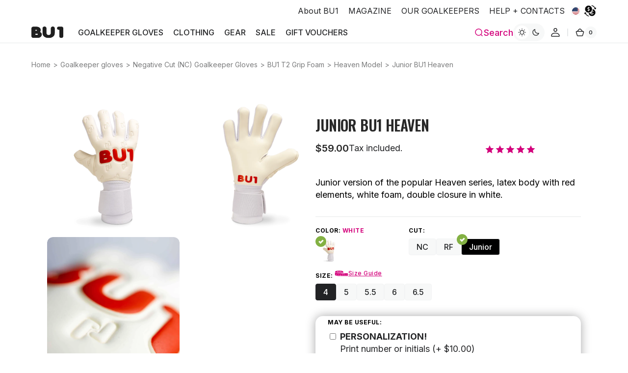

--- FILE ---
content_type: text/css
request_url: https://bu1sport.com/cdn/shop/t/7/assets/component-cart-shipping.css?v=70038483138784355511712247208
body_size: -430
content:
:root{--progress-prev: 0%}.cart-shipping{--progress: 0%;position:relative;display:flex;flex-direction:column;gap:1.2rem;padding:2rem;margin-top:2rem;border-radius:.8rem;background-color:rgb(var(--color-background-secondary))}.cart-shipping__message{display:none;align-items:center;gap:.6rem;margin:0}.cart-shipping__message.active{display:flex}.cart-shipping__message svg{display:none;flex-shrink:0}.cart-shipping__message_success svg{display:block;flex-shrink:0}.cart-shipping__progress{position:relative;display:block;width:100%;height:.6rem;background:rgb(var(--color-border-input));border-radius:.6rem;overflow:hidden}.cart-shipping__progress-current{content:"";position:absolute;top:0;right:0;bottom:0;left:0;border-radius:.6rem;background-color:rgb(var(--color-accent));width:var(--progress-prev);transition:width var(--duration-default)}.cart-shipping__message{font-family:var(--font-heading-family);font-weight:var(--font-heading-weight);color:rgb(var(--color-foreground),.8)}
/*# sourceMappingURL=/cdn/shop/t/7/assets/component-cart-shipping.css.map?v=70038483138784355511712247208 */


--- FILE ---
content_type: text/css
request_url: https://bu1sport.com/cdn/shop/t/7/assets/component-search.css?v=20189674514055161961712247207
body_size: -4
content:
details>.search-modal{display:flex;height:max-content}details[open]>.search-modal{opacity:1;animation:animateSearchOpen .3s ease}.search-modal--overflow{overflow-y:auto}.search__articles .subtitle{margin-bottom:2.4rem}.search__articles .header__article+.header__article{margin-top:1.6rem}.search-modal.modal__content{position:fixed}.search-modal__content{display:inline-flex;flex-direction:column;align-items:flex-start;justify-content:center;width:100%}.search-modal__form{position:relative;margin-top:1.6rem;width:100%}.search-modal__form .field{flex-direction:row;align-items:flex-start;gap:.8rem;z-index:3}.search-modal__form .predictive-search{z-index:2}.search__form{position:relative}.search__form-inner{position:relative;display:flex;flex-direction:column;gap:1rem}@media screen and (min-width: 750px){.search__form-inner{display:block}}.search__form-inner .field input[type=search]{min-height:4.5rem}.search__form-inner .field{z-index:2}.search-modal__content .field{flex-grow:1;width:auto}.search-modal__heading{text-transform:none}.search-modal__heading p{margin:0}.search-modal__content .field__label{left:6.1rem}.search-modal__collections{margin-top:3.5rem;margin-bottom:-2.5rem;width:100%}.search-modal__collections h2{width:100%;font-family:var(--font-heading-family);font-style:var(--font-heading-style);font-weight:var(--font-heading-weight);letter-spacing:.06rem;color:rgb(var(--color-foreground));line-height:1.3;word-wrap:break-word;max-width:100%;text-transform:none;margin:0 0 1rem}@keyframes animateSearchOpen{0%{opacity:0}to{opacity:1}}@keyframes animateSearchOpacity{0%{opacity:0}50%{opacity:0}to{opacity:1}}input::-webkit-search-decoration{-webkit-appearance:none}.search__modal{max-height:100%}.search__modal .container{height:100%}.search-modal .search__subtitle.subtitle{margin-bottom:.8rem}.search__categories{display:flex;align-items:center;justify-content:flex-start;flex-wrap:wrap;gap:1.2rem;margin:0;padding:0;width:100%;list-style:none}.search__categories:empty{margin:0}.search__categories-item{display:flex;align-items:center;justify-content:flex-start;flex:none}.search__categories-link{position:relative;padding:.3rem .8rem;font-family:var(--font-body-family);font-style:var(--font-heading-style);font-weight:600;text-transform:var(--font-heading-text-transform);font-size:1.6rem;background-color:rgb(var(--color-background-secondary));border-radius:.5rem;text-transform:none;text-decoration:none;transition:color var(--duration-default),background var(--duration-default)}.search__categories-link:hover{background-color:rgb(var(--color-foreground));color:rgb(var(--color-background))}
/*# sourceMappingURL=/cdn/shop/t/7/assets/component-search.css.map?v=20189674514055161961712247207 */


--- FILE ---
content_type: text/css
request_url: https://bu1sport.com/cdn/shop/t/7/assets/component-badge.css?v=14098814024090906671748939195
body_size: -535
content:
.badge {
  display: flex;
  align-items: center;
  justify-content: center;
  column-gap: 0.4rem;
  padding: 0.4rem 1rem;
  text-transform: none;
  word-break: break-word;
  border-radius: 5rem;
  border: 0.1rem solid rgba(var(--color-foreground), 0.05);
  background-color: rgb(var(--color-background));
  color: rgb(var(--color-foreground));
  overflow: hidden;
}
.badge .icon {
  font-size: 1.5rem;
}
.badge .icon--subtle .icon {
  color: rgba(var(--color-foreground), 0.14);
}
.badge .icon--colored .icon {
  color: rgba(var(--color-accent));
}
.badge .icon--colored.icon--gradient {
  color: var(--gradient-accent);
}
.badge span {
  display: inline-flex;
  align-items: center;
}

--- FILE ---
content_type: text/css
request_url: https://bu1sport.com/cdn/shop/t/7/assets/section-testimonials.css?v=143187877170857901311739394780
body_size: 687
content:
.testimonials--image_left_slider .titles,.testimonials--image_left_slider .description,.testimonials--image_left_slider .content{max-width:135.6rem;margin-left:auto;margin-right:auto}.testimonials__slider-wrapper{position:relative;min-width:0}.testimonials__slide{box-sizing:border-box;height:100%;padding:2.4rem;background-color:rgb(var(--color-background));border-radius:1.2rem;overflow:hidden}@media screen and (min-width: 750px){.testimonials__slide{padding:3.2rem}}@media screen and (min-width: 1200px){.testimonials__slide{padding:4rem}}.testimonials__slide--center .testimonials__item{align-items:center}.testimonials__slide--center .testimonials__text{text-align:center}.testimonials__rating{display:inline-flex;align-items:center;gap:.6rem;margin-bottom:.8rem;padding:.5rem 1rem;border-radius:5rem;background-color:rgb(var(--color-background-secondary))}@media screen and (min-width: 750px){.testimonials__rating{margin-bottom:1.6rem}}.testimonials__rating-count{font-weight:var(--font-subtitle-weight)}.testimonials__rating:last-child{margin-bottom:0}.testimonials__stars{display:flex;align-items:center}.testimonials__stars .icon-star{font-size:1.4rem;color:rgb(var(--color-accent))}.testimonials__item{display:flex;flex-direction:column;align-items:flex-start;height:100%}.testimonials__text{margin-top:0;margin-bottom:1.6rem;max-width:103.5rem;font-family:var(--font-body-family);font-style:var(--font-body-style);font-weight:400;letter-spacing:calc(var(--font-body-letter-spacing) * .1);color:rgb(var(--color-foreground-title));line-height:var(--font-body-line-height)}.testimonials__text.h6{line-height:var(--font-body-line-height)}@media screen and (min-width: 750px){.testimonials__text{margin-bottom:2.4rem}}@media screen and (min-width: 1200px){.testimonials__text{margin-bottom:3.2rem}.testimonials__text.h3{margin-bottom:5.6rem}}.testimonials__text:last-child{margin-bottom:0}.testimonials__author{display:flex;align-items:center;column-gap:1.2rem;margin-top:auto}.testimonials__author-icon{width:4.8rem;height:4.8rem;border-radius:50%;overflow:hidden}.testimonials__author-icon img{width:100%;height:100%;object-fit:cover}.testimonials__author-info{font-weight:var(--font-heading-weight)}.testimonials__author-name+.testimonials__author-position{margin-top:.2rem}.testimonials__author-position{color:rgb(var(--color-foreground-secondary))}@media screen and (min-width: 1200px){.testimonials__navigation_margin{top:calc(50% - 2.2rem)}}.testimonials__navigation--mobile-center{justify-content:center}@media screen and (min-width: 1200px){.testimonials__navigation--mobile-center{justify-content:space-between}}.testimonials__navigation--mobile-hidden{display:none}@media screen and (min-width: 1200px){.testimonials__navigation--mobile-hidden{display:flex}}.testimonials__navigation--desktop-hidden{display:flex}@media screen and (min-width: 1200px){.testimonials__navigation--desktop-hidden{display:none}}.testimonials__navigation .swiper-button-disabled{opacity:.4;box-shadow:0 8px 30px rgba(var(--color-shadow),.08)}@media screen and (min-width: 1200px){.testimonials__navigation .swiper-button-disabled{opacity:0;pointer-events:none;box-shadow:none}}.testimonials__pagination--mobile-hidden{display:none}@media screen and (min-width: 1200px){.testimonials__pagination--mobile-hidden{display:flex}}.testimonials__pagination--desktop-hidden{display:flex}@media screen and (min-width: 1200px){.testimonials__pagination--desktop-hidden{display:none}}.testimonials__pagination .swiper-pagination-bullet:not(.swiper-pagination-bullet-active){opacity:.2}.testimonials__pagination .swiper-pagination-bullet:not(.swiper-pagination-bullet-active):hover{opacity:.3}.testimonials__pagination:not(.swiper-pagination-lock){margin-top:2.4rem}@media screen and (min-width: 750px){.testimonials__pagination:not(.swiper-pagination-lock){margin-top:3.2rem}}.testimonials__slider:not(.swiper-initialized) .testimonials__wrapper{display:flex;gap:2.4rem}.testimonials__slider:not(.swiper-initialized) .swiper-slide{width:100%}@media screen and (min-width: 750px){.testimonials__slider:not(.swiper-initialized) .swiper-slide{width:calc(50% - 1.2rem)}}@media screen and (min-width: 1200px){.testimonials__slider:not(.swiper-initialized) .swiper-slide{width:calc(33.3333333333% - 1.6rem)}}@media screen and (min-width: 1200px){.testimonials__slider:not(.swiper-initialized).testimonials__slider--columns-1 .swiper-slide{width:100%}}@media screen and (min-width: 1200px){.testimonials__slider.testimonials__slider--full_slider .testimonials__slide{padding:6.4rem}}.testimonials__slider.testimonials__slider--full_slider .testimonials__author-icon{width:4.8rem;height:4.8rem}@media screen and (min-width: 576px){.testimonials__slider.testimonials__slider--full_slider .testimonials__author-icon{width:6.4rem;height:6.4rem}}.testimonials__slider.testimonials__slider--image_left_slider .testimonials__slide{display:flex;flex-direction:column;padding:0}@media screen and (min-width: 576px){.testimonials__slider.testimonials__slider--image_left_slider .testimonials__slide{flex-direction:row}}.testimonials__slider.testimonials__slider--image_left_slider .testimonials__author-image{position:relative;display:flex;flex-shrink:0}.testimonials__slider.testimonials__slider--image_left_slider .testimonials__author-image:after{content:"";display:block;width:0;height:0;padding-bottom:80%}@media screen and (min-width: 576px){.testimonials__slider.testimonials__slider--image_left_slider .testimonials__author-image{flex:1 0 50%;max-width:50%;height:auto}}@media screen and (min-width: 990px){.testimonials__slider.testimonials__slider--image_left_slider .testimonials__author-image{flex:0 39%;max-width:39%}}.testimonials__slider.testimonials__slider--image_left_slider .testimonials__author-image img{position:absolute;top:0;right:0;bottom:0;left:0;width:100%;height:100%;object-fit:cover}.testimonials__slider.testimonials__slider--image_left_slider .testimonials__item{padding:2.4rem}@media screen and (min-width: 750px){.testimonials__slider.testimonials__slider--image_left_slider .testimonials__item{padding:3.2rem}}@media screen and (min-width: 1200px){.testimonials__slider.testimonials__slider--image_left_slider .testimonials__item{padding:6.4rem}}.testimonials__slider.testimonials__slider--image_left_slider .testimonials__item>*{max-width:65.1rem}.testimonials__slider.testimonials__slider--image_top_slider .testimonials__slide{display:flex;flex-direction:column;padding:0}.testimonials__slider.testimonials__slider--image_top_slider .testimonials__item{padding:2.4rem}@media screen and (min-width: 750px){.testimonials__slider.testimonials__slider--image_top_slider .testimonials__item{padding:4rem}}.testimonials__slider.testimonials__slider--image_top_slider .testimonials__author-image{position:relative;padding-bottom:56%}.testimonials__slider.testimonials__slider--image_top_slider .testimonials__author-image img{position:absolute;top:0;right:0;bottom:0;left:0;width:100%;height:100%;object-fit:cover}.testimonials__slider .swiper-slide{height:auto}.testimonials__marquee-wrapper{position:relative;display:none;justify-content:space-between;gap:2.4rem}.testimonials__marquee-wrapper *{pointer-events:none}@media screen and (min-width: 990px){.testimonials__marquee-wrapper{display:flex}}.testimonials__marquee-wrapper:before{content:"";position:absolute;top:-.2rem;left:0;width:100%;height:53%;display:block;background:linear-gradient(180deg,rgb(var(--color-background)),rgba(var(--color-background),0));z-index:2}.testimonials__marquee-wrapper:after{content:"";position:absolute;bottom:-.2rem;left:0;width:100%;height:55%;display:block;background:linear-gradient(180deg,rgba(var(--color-background),0),rgb(var(--color-background)));z-index:2}.testimonials__marquee-wrapper_full{flex-wrap:nowrap;height:100vh;max-height:98rem}.testimonials__marquee-wrapper_full .swiper{height:100%;width:100%}.testimonials__marquee-wrapper_full .swiper:not(.swiper-initialized) .swiper-wrapper{display:flex;flex-direction:column;gap:2.4rem}.testimonials__marquee-wrapper_full .swiper:not(.swiper-initialized) .swiper-wrapper .swiper-slide{height:auto}.testimonials__marquee-wrapper_full .swiper-wrapper{transition-timing-function:linear}.testimonials__marquee-wrapper_mobile{position:relative;display:flex;justify-content:space-between;gap:2.4rem}.testimonials__marquee-wrapper_mobile-full{height:100vh}.testimonials__marquee-wrapper_mobile *{pointer-events:none}@media screen and (min-width: 990px){.testimonials__marquee-wrapper_mobile{display:none}}.testimonials__marquee-wrapper_mobile .testimonials__marquee{width:100%}.testimonials__marquee-wrapper_mobile:before{content:"";position:absolute;top:0;left:0;width:100%;height:53%;display:block;background:linear-gradient(180deg,rgb(var(--color-background)),rgba(var(--color-background),0));z-index:2}.testimonials__marquee-wrapper_mobile:after{content:"";position:absolute;bottom:0;left:0;width:100%;height:55%;display:block;background:linear-gradient(180deg,rgba(var(--color-background),0),rgb(var(--color-background)));z-index:2}.testimonials__marquee-wrapper_mobile .swiper{height:100%}.testimonials__marquee-wrapper_mobile .swiper-wrapper{transition-timing-function:linear}.testimonials__marquee-wrapper_mobile .swiper-slide{height:auto!important}.testimonials__marquee:not(.testimonials__marquee-swiper):not(.testimonials__marquee-swiper_mobile){display:flex;flex-direction:column;gap:2.4rem}@media screen and (min-width: 990px){.testimonials__marquee:not(.testimonials__marquee-swiper):not(.testimonials__marquee-swiper_mobile){width:calc(33.3333333333% - 1.6rem)}}.testimonials__marquee:not(.testimonials__marquee-swiper):not(.testimonials__marquee-swiper_mobile) .swiper-slide{height:auto}
/*# sourceMappingURL=/cdn/shop/t/7/assets/section-testimonials.css.map?v=143187877170857901311739394780 */


--- FILE ---
content_type: text/css
request_url: https://bu1sport.com/cdn/shop/t/7/assets/section-collapsible-content.css?v=37230859694902060931712247206
body_size: -62
content:
.collapsible-content__content,.collapsible-content .titles,.collapsible-content .description{max-width:108rem;margin-left:auto;margin-right:auto}.collapsible-content__item{padding:.8rem 0}@media screen and (min-width: 750px){.collapsible-content__item{padding:2rem 0}}.collapsible-content__item.active .collapsible-content__question,.collapsible-content__item.active .collapsible-content__answer,.collapsible-content__item:hover .collapsible-content__question,.collapsible-content__item:hover .collapsible-content__answer{opacity:1}.collapsible-content__item.active .collapsible-content__icon svg{transform:rotate(-90deg)}.collapsible-content__toggle{display:flex;align-items:center;justify-content:space-between;column-gap:1.6rem;width:100%;padding:1.2rem 0;cursor:pointer}.collapsible-content__toggle-group{display:flex;align-items:center}.collapsible-content__question{margin:0;text-align:left}.collapsible-content__icon{display:flex;align-items:center;justify-content:center;flex-shrink:0;overflow:hidden;width:3.2rem;height:3.2rem;border-radius:50%;background-color:rgba(var(--color-background-secondary));color:rgba(var(--color-foreground))}@media screen and (min-width: 750px){.collapsible-content__icon{width:4rem;height:4rem}}.collapsible-content__icon svg{width:1.6rem;height:1.6rem;transition:var(--duration-default);transform:rotate(90deg)}@media screen and (min-width: 750px){.collapsible-content__icon svg{width:2rem;height:2rem}}.collapsible-content__answer{display:none;padding:0;padding-bottom:1.2rem}.collapsible-content__answer-inner{max-width:72rem}.collapsible-content__answer-inner>*{color:rgb(var(--color-foreground-secondary))}.collapsible-content__answer-inner p{margin:0}.collapsible-content__content--border .collapsible-content__item{border-bottom:.1rem solid rgba(var(--color-foreground),.12);transition:border-color var(--duration-default)}.collapsible-content__content--border .collapsible-content__item.active,.collapsible-content__content--border .collapsible-content__item:hover{border-color:rgba(var(--color-foreground))}.collapsible-content__content--border .collapsible-content__item:first-child{padding-top:0}.collapsible-content__content--border .collapsible-content__item:first-child .collapsible-content__toggle{padding-top:.6rem}.collapsible-content__content--border .collapsible-content__question,.collapsible-content__content--border .collapsible-content__answer{opacity:.3;transition:opacity var(--duration-default)}.collapsible-content__content--background .collapsible-content__items{display:flex;flex-direction:column;gap:.8rem}.collapsible-content__content--background .collapsible-content__item{border-radius:1.2rem}.collapsible-content__content--background .collapsible-content__item:hover:not(.active) .collapsible-content__question{opacity:.5}.collapsible-content__content--background .collapsible-content__toggle{padding:1.2rem 2.4rem}@media screen and (min-width: 750px){.collapsible-content__content--background .collapsible-content__toggle{padding:1.2rem 4rem}}.collapsible-content__content--background .collapsible-content__question{transition:opacity var(--duration-default)}.collapsible-content__content--background .collapsible-content__answer-inner{padding-left:2.4rem;max-width:76rem}@media screen and (min-width: 750px){.collapsible-content__content--background .collapsible-content__answer-inner{padding-left:4rem}}
/*# sourceMappingURL=/cdn/shop/t/7/assets/section-collapsible-content.css.map?v=37230859694902060931712247206 */


--- FILE ---
content_type: text/css
request_url: https://bu1sport.com/cdn/shop/t/7/assets/disclosure.css?v=18238264832067461001726560378
body_size: -173
content:
.disclosure{position:relative}.disclosure__button{display:flex;align-items:center;cursor:pointer}.disclosure__button:hover span,.disclosure__button:hover .icon{opacity:.6}.disclosure__list{position:absolute;bottom:100%;max-width:25rem;min-width:100%;width:max-content;min-height:8.2rem;max-height:19rem;padding:1.2rem;color:rgb(var(--color-foreground));background-color:rgb(var(--color-background-input));border-radius:1.2rem;transform:translateY(-1rem);z-index:2;overflow-y:auto}.disclosure__list::-webkit-scrollbar{width:.4rem;height:.4rem}.disclosure__list::-webkit-scrollbar-thumb{background-color:rgb(var(--color-border));border-radius:2rem}.disclosure__list .link{padding:1rem 2rem;line-height:var(--font-body-line-height);font-family:var(--font-body-family);font-style:var(--font-body-style);font-weight:var(--font-body-weight);letter-spacing:calc(var(--font-body-letter-spacing) * .1);text-transform:var(--font-body-text-transform);border-radius:.6rem;transition:background var(--duration-default)}.disclosure__list .link span{gap:.4rem}.disclosure__list .link:hover{background-color:rgb(var(--color-foreground),.05)}.disclosure__item{position:relative}.disclosure__link{display:block;padding:.5rem 2.2rem;text-decoration:none;line-height:1.4}.disclosure__link>span{display:flex;justify-content:space-between;width:100%}#FooterLanguageList .disclosure__link>span{display:inline;width:unset}.disclosure__link--active span:after{width:100%}.localization-selector.link{display:flex;justify-content:space-between;align-items:center;gap:.6rem;width:100%;height:auto;text-decoration:none;appearance:none;-webkit-appearance:none;-moz-appearance:none}.localization-selector.link .value{display:flex;align-items:center;justify-content:space-between;width:100%;z-index:2}.localization-selector.link span,.localization-selector.link .icon{transition:opacity var(--duration-default)}.localization-selector.link .icon-caret{flex:none}
/*# sourceMappingURL=/cdn/shop/t/7/assets/disclosure.css.map?v=18238264832067461001726560378 */


--- FILE ---
content_type: text/css
request_url: https://bu1sport.com/cdn/shop/t/7/assets/aethero-sticky-panel.css?v=113703139246162603771744310038
body_size: -108
content:
.invisible{visibility:hidden}.sticky-atc-panel{visibility:visible;z-index:5;width:80%;margin:20px;transition:transform .3s ease,opacity .3s ease,visibility .3s ease;background-color:rgba(var(--color-background));box-shadow:-2px 1px 10px 2px #0003;color:rgb(var(--drawer-text-color));border-radius:10px;padding:10px}.fixed{position:fixed}.bottom-0{bottom:0}.end{right:30px}.flex{display:flex}.items-center{align-items:center}.relative{position:relative}.card--row{flex-direction:row}.card{margin:0 auto}.card__media{flex:0 0 88px}.card__info{padding:0 30px 15px 20px}.scrolled-to-bottom .sticky-atc-panel,.sticky-atc-panel--out{visibility:hidden;transform:translateY(100%);opacity:0}.card--sticky-atc{margin-top:0;padding:8px}.card--sticky-atc .card__media{flex-basis:auto;height:100%}.card--sticky-atc .card__media img{width:auto!important;height:100%}.card--sticky-atc .card__info{flex:1 1 50%}.card--sticky-atc .card__info p{margin-bottom:.1em}.card--sticky-atc .card__buttons{padding-inline-start:calc(6 * var(--space-unit));padding-inline-end:4px}.card--sticky-atc .price{margin-bottom:0}.card--sticky-atc .price__current{white-space:break-spaces}.sticky-atc-panel__heading{line-height:1.2em}.product-options--anchor{display:block;visibility:hidden;position:relative;top:calc(var(--header-end, 100px) * -1 - 40px)}@media (min-width: 769px){.sticky-atc-panel{width:auto;max-width:485px}.card--sticky-atc .card__info{flex:1}}@media (max-width: 768px){.sticky-atc-panel{display:none!important}}
/*# sourceMappingURL=/cdn/shop/t/7/assets/aethero-sticky-panel.css.map?v=113703139246162603771744310038 */


--- FILE ---
content_type: text/javascript
request_url: https://bu1sport.com/cdn/shop/t/7/assets/aethero-potisk.js?v=133188618946598656421765551416
body_size: 1211
content:
document.addEventListener("DOMContentLoaded",event=>{if(document.querySelector("#potisk")||document.querySelector("#potisk-jmena"))document.querySelectorAll('button[type="submit"]').forEach(function(button){button.addEventListener("click",async function(event2){const form=event2.target.closest("form");if(form===null)return!0;event2.preventDefault(),event2.stopImmediatePropagation(),this.setAttribute("aria-disabled",!0),this.classList.add("loading");const spinner=this.querySelector(".loading-overlay__spinner");spinner&&spinner.classList.remove("hidden");try{const formData=new FormData(form),mainProductId=formData.get("id"),upsellSelectors=document.querySelectorAll("input#potisk-jmena, input#potisk"),mainProductTitle=document.querySelector("input#potisk-jmena")?document.querySelector("input#potisk-jmena").getAttribute("data-product-name"):document.querySelector("input#potisk")?.getAttribute("data-product-name"),selectedSizeElement=document.querySelector(".product-form__controls-group input:checked:not(.disabled)"),selectedSize=document.querySelector(`label[for="${selectedSizeElement.id}"]`).childNodes[0].textContent.trim(),mainProductProperties={};for(let[key,value]of formData.entries())if(key.startsWith("properties[")&&key!=="properties[Barva textu]"){let propName=key.replace("properties[","").replace("]","");value instanceof File&&value.name?mainProductProperties[propName]=value.name:mainProductProperties[propName]=value}const items=[{id:mainProductId,quantity:formData.get("quantity")||1}];upsellSelectors.forEach(selector=>{if(selector.checked){const textLabel=selector.id==="potisk-jmena"?"Jm\xE9no":"\u010C\xEDslo",parentDiv=selector.closest("div").nextElementSibling,textInput=parentDiv.querySelector('input[type="text"]');let textValue="";const leftTextInput=parentDiv.querySelector('input[type="text"][name="properties[Text na lev\xE9 rukavici]"]'),rightTextInput=parentDiv.querySelector('input[type="text"][name="properties[Text na prav\xE9 rukavici]"]'),leftTextValue=leftTextInput?leftTextInput.value:"",rightTextValue=rightTextInput?rightTextInput.value:"";leftTextValue||(textValue=textInput?textInput.value:"");let colorValue="";const colorSpan=parentDiv.querySelector("#PrintTextColor");if(colorSpan)colorValue=colorSpan.textContent.trim();else{const selectedColorRadio=parentDiv.querySelector('input[type="radio"]:checked');selectedColorRadio&&(colorValue=selectedColorRadio.getAttribute("data-foam-color-name")||selectedColorRadio.value)}items.push({id:selector.getAttribute("data-variant-id"),quantity:1,properties:{"K produktu":mainProductTitle,Velikost:selectedSize,Barva:colorValue,[textLabel]:textValue,Lev\u00E1:leftTextValue,Prav\u00E1:rightTextValue}})}});const samponCheckbox=document.querySelector("#sampon");let includesShampoo=!1;if(samponCheckbox&&samponCheckbox.checked){const samponVariantId=samponCheckbox.getAttribute("data-variant-id");samponVariantId&&(items.push({id:samponVariantId,quantity:1,properties:{"K produktu":mainProductTitle}}),includesShampoo=!0)}const taskaCheckbox=document.querySelector("#taska");let includesTaska=!1;if(taskaCheckbox&&taskaCheckbox.checked){const taskaVariantId=taskaCheckbox.getAttribute("data-variant-id");taskaVariantId&&(items.push({id:taskaVariantId,quantity:1,properties:{"K produktu":mainProductTitle}}),includesTaska=!0)}const addToCartResponse=await fetch("/cart/add.js",{method:"POST",headers:{"Content-Type":"application/json","X-Requested-With":"XMLHttpRequest"},body:JSON.stringify({items})});if(!addToCartResponse.ok){const errorData=await addToCartResponse.json();throw new Error(`HTTP error! status: ${addToCartResponse.status}, message: ${JSON.stringify(errorData)}`)}const addToCartData=await addToCartResponse.json();includesShampoo&&((await fetch("/discount/"+encodeURIComponent("BU1"),{method:"GET"})).ok||console.error("Failed to apply discount code"));const cartDrawer=document.querySelector("cart-drawer");if(cartDrawer){const html=await(await fetch("?section_id=cart-drawer")).text(),drawerInner=cartDrawer.querySelector(".drawer__inner");if(drawerInner){const tempDiv=document.createElement("div");tempDiv.innerHTML=html;const newDrawerInner=tempDiv.querySelector(".drawer__inner");if(newDrawerInner)if(drawerInner.innerHTML=newDrawerInner.innerHTML,typeof cartDrawer.open=="function"){cartDrawer.open();let checkbox=document.getElementById("cart_conditions"),isDisabled=!checkbox.checked,button2=checkbox.closest("div.cart__ctas").querySelector("button");button2.style.opacity=isDisabled?"0.5":"1",button2.style.cursor=isDisabled?"not-allowed":"pointer"}else console.error("open method not found on cart drawer"),cartDrawer.classList.add("active","animate");else console.error("New drawer inner content not found in fetched HTML")}else console.error("Drawer inner element not found")}else console.error("Cart drawer element not found")}catch(error){console.error("Error:",error),alert("There was an error adding the item(s) to your cart. Please try again. Error: "+error.message)}finally{this.classList.remove("loading"),this.removeAttribute("aria-disabled"),spinner&&spinner.classList.add("hidden")}})}),document.querySelectorAll('.product-form__controls-group input[type="radio"]').forEach(input=>{input.addEventListener("change",function(){if(this.checked){const selectedColorName=this.getAttribute("data-foam-color-name")||this.getAttribute("data-text-color-name")||this.getAttribute("data-number-color-name"),targetId=this.closest(".hidden-content").querySelector('[id^="Print"]').id;document.getElementById(targetId).textContent=selectedColorName}})}),["potisk","potisk-jmena"].forEach(id=>{const checkbox=document.querySelector(`#${id}`);checkbox&&checkbox.addEventListener("change",e=>{const hiddenContent=e.target.closest("div").nextElementSibling;hiddenContent.style.display=e.target.checked?"block":"none"})});else{let checkbox=document.getElementById("cart_conditions"),isDisabled=!checkbox.checked,button=checkbox.closest("div.cart__ctas").querySelector("button");button.style.opacity="0.5",button.style.cursor="not-allowed"}});let potisk=document.querySelector("#potisk");potisk&&potisk.addEventListener("change",e=>{const hiddenContent=document.querySelectorAll(".potisk-class")[0];e.target.checked?hiddenContent.style.display="block":hiddenContent.style.display="none"});let potisk_jmena=document.querySelector("#potisk-jmena");potisk_jmena&&potisk_jmena.addEventListener("change",e=>{const hiddenContent=document.querySelectorAll(".potisk-jmena-class")[0];e.target.checked?hiddenContent.style.display="block":hiddenContent.style.display="none"});
//# sourceMappingURL=/cdn/shop/t/7/assets/aethero-potisk.js.map?v=133188618946598656421765551416


--- FILE ---
content_type: image/svg+xml
request_url: https://bu1sport.com/cdn/shop/files/BU1-logo_2138_2_80x_4bb5895f-1292-446e-8241-c6860eeac592.svg?v=1711463116&width=65
body_size: 916
content:
<svg xmlns="http://www.w3.org/2000/svg" fill="none" viewBox="0 0 72 27" height="27" width="72">
<g clip-path="url(#clip0_1290_13899)">
<path fill="#1F1F1F" d="M19.5875 12.601C20.1918 11.9319 20.6081 11.115 20.7943 10.2333C21.0093 9.56241 21.1145 8.86132 21.1061 8.15693C21.1061 3.67693 16.8611 0.325887 11.0988 0.325887H4.59852C4.01155 0.308726 3.42695 0.407218 2.87813 0.615799C2.32931 0.824379 1.82703 1.13892 1.4 1.54145C0.972963 1.94399 0.62955 2.42662 0.389386 2.96176C0.149222 3.4969 0.0170144 4.07409 0.000319689 4.66028V21.9296C-0.0453009 22.5406 0.0390658 23.1544 0.247877 23.7306C0.456688 24.3067 0.785217 24.8323 1.21188 25.2727C1.63854 25.713 2.15368 26.0582 2.72345 26.2856C3.29321 26.513 3.90472 26.6175 4.51777 26.5921H14.2525C19.5875 26.5921 23.4814 23.2411 23.4814 18.6524C23.5217 17.5045 23.2359 16.3686 22.657 15.376C22.0781 14.3835 21.2297 13.5748 20.21 13.0435L19.5875 12.601ZM9.07336 7.5756H11.0203C11.8771 7.5756 12.5388 8.0852 12.5388 8.70456C12.4919 9.04424 12.3176 9.35349 12.0511 9.56971C11.7846 9.78594 11.4458 9.89306 11.1033 9.8694H9.07336V7.5756ZM9.03411 16.8996H13.279C13.4424 16.9031 13.6035 16.939 13.7529 17.0051C13.9023 17.0712 14.037 17.1663 14.1493 17.2849C14.2615 17.4035 14.3491 17.5431 14.4069 17.6958C14.4646 17.8485 14.4915 18.0111 14.4858 18.1742C14.4738 18.483 14.3404 18.7748 14.1145 18.9861C13.8886 19.1974 13.5884 19.3113 13.279 19.3031H9.03411V16.8996Z"></path>
<path fill="#1F1F1F" d="M52.8036 14.7874V4.29748C52.785 3.13995 52.307 2.03715 51.4747 1.23136C50.6423 0.425557 49.5238 -0.0172995 48.3646 6.61633e-05C47.1947 -0.0454825 46.0543 0.373285 45.1927 1.16491C44.3311 1.95654 43.8183 3.05661 43.7665 4.22468V15.0428C43.7932 15.6759 43.6852 16.3076 43.4497 16.8961C43.2143 17.4846 42.8567 18.0167 42.4004 18.4572C41.9442 18.8977 41.3996 19.2367 40.8027 19.4518C40.2058 19.6669 39.57 19.7534 38.9372 19.7053C38.299 19.7613 37.6563 19.6809 37.0516 19.4696C36.4469 19.2584 35.8942 18.9211 35.4301 18.4801C34.966 18.0391 34.6012 17.5045 34.3599 16.9118C34.1186 16.3192 34.0063 15.682 34.0306 15.0428V4.22468C34.0139 3.65036 33.8836 3.085 33.6472 2.56122C33.4107 2.03744 33.0728 1.56563 32.6529 1.17291C32.2329 0.780183 31.7392 0.47432 31.2004 0.273025C30.6615 0.0717306 30.0881 -0.0210158 29.5132 6.61633e-05C28.3541 -0.0172995 27.2354 0.425557 26.4031 1.23136C25.5707 2.03715 25.0928 3.13995 25.0742 4.29748V14.7874C25.0742 18.4297 26.125 21.1613 28.3064 23.165C31.3004 25.6165 35.0658 26.9324 38.9372 26.8801C42.7892 26.9594 46.539 25.6392 49.4895 23.165C51.7572 21.1255 52.8036 18.4297 52.8036 14.7874Z"></path>
<path fill="#1F1F1F" d="M63.045 7.61166V22.6543C63.0583 23.2196 63.1842 23.7766 63.4156 24.2927C63.6469 24.8088 63.979 25.2737 64.3922 25.6602C64.8055 26.0468 65.2918 26.3472 65.8226 26.5439C66.3534 26.7407 66.9181 26.8299 67.4838 26.8062C68.0511 26.8326 68.618 26.7469 69.1521 26.5542C69.6862 26.3616 70.1771 26.0656 70.5966 25.6833C71.016 25.3011 71.3559 24.8399 71.5968 24.3263C71.8376 23.8127 71.9748 23.2567 72.0002 22.6902V4.29643C72.0233 3.74901 71.9283 3.20303 71.7219 2.69539C71.5155 2.18774 71.2023 1.73023 70.8036 1.35383C70.4049 0.977442 69.93 0.69095 69.4108 0.51363C68.8917 0.336309 68.3406 0.272349 67.7946 0.326051H61.6811C60.6781 0.296199 59.7035 0.661355 58.9677 1.34276C58.2319 2.02417 57.7938 2.96713 57.748 3.96824C57.7694 4.46788 57.889 4.95847 58.1002 5.41192C58.3113 5.86537 58.6099 6.2728 58.9788 6.61101C59.3477 6.94923 59.7797 7.21157 60.2501 7.38306C60.7205 7.55455 61.2201 7.63183 61.7204 7.61049L63.045 7.61166Z"></path>
</g>
<defs>
<clipPath id="clip0_1290_13899">
<rect fill="white" height="26.88" width="72"></rect>
</clipPath>
</defs>
</svg>


--- FILE ---
content_type: text/javascript
request_url: https://bu1sport.com/cdn/shop/t/7/assets/header.js?v=81244429594558297491761765254
body_size: 10968
content:
(function(){const header=()=>{const header2=document.querySelector(".shopify-section-header"),menu=document.querySelector(".list-menu--inline"),menuLinks=document.querySelectorAll(".list-menu-item"),search=document.querySelector(".header__search");header2.addEventListener("keydown",e=>{e.code==="Escape"&&search.isOpen&&search.close()});const annBar=document.querySelector(".section-announcement"),annBarObserver=new IntersectionObserver(entries=>{const[entry]=entries;entry.isIntersecting?document.documentElement.style.setProperty("--ann-height",`${entry.intersectionRect.height}px`):document.documentElement.style.setProperty("--ann-height","0px")});annBar&&annBarObserver.observe(annBar);const megaMenus=document.querySelectorAll(".mega-menu");menuLinks.forEach(link=>{link.addEventListener("mouseenter",e=>{if(link.classList.contains("list-menu--megamenu")){if(link.classList.add("list-menu--megamenu-visible"),!megaMenus)return;megaMenus.forEach(megaMenu=>{const megaMenuPositionRight=megaMenu.getBoundingClientRect().right,windowRight=window.innerWidth;megaMenuPositionRight>windowRight&&(megaMenu.style.right="0"),megaMenu==link.querySelector(".mega-menu")&&(megaMenu.style.opacity=0,megaMenu.style.display="grid",setTimeout(()=>{megaMenu.style.opacity=1},100))}),menuLinks.forEach(el=>{el!==link&&el.classList.remove("list-menu--megamenu-visible")})}else menuLinks.forEach(el=>{el.classList.remove("list-menu--megamenu-visible")})}),link.addEventListener("mouseleave",e=>{if(link.classList.contains("list-menu--megamenu")){if(!megaMenus)return;megaMenus.forEach(megaMenu=>{megaMenu==link.querySelector(".mega-menu")&&(megaMenu.style.opacity=0,setTimeout(()=>{megaMenu.style.display="none"},300))})}}),link.addEventListener("focus",e=>{if(link.classList.contains("list-menu--megamenu")){if(link.classList.add("list-menu--megamenu-visible"),!megaMenus)return;megaMenus.forEach(megaMenu=>{const megaMenuPositionRight=megaMenu.getBoundingClientRect().right,windowRight=window.innerWidth;megaMenuPositionRight>windowRight&&(megaMenu.style.right="0")}),menuLinks.forEach(el=>{el!==link&&el.classList.remove("list-menu--megamenu-visible")})}else menuLinks.forEach(el=>{el.classList.remove("list-menu--megamenu-visible")})})}),menu.addEventListener("mouseleave",e=>{megaMenus&&(setTimeout(()=>{megaMenus.forEach(megaMenu=>{megaMenu.style.right="auto"})},500),menuLinks.forEach(link=>{link.classList.remove("list-menu--megamenu-visible")}))}),menu.addEventListener("focusout",e=>{megaMenus&&(setTimeout(()=>{megaMenus.forEach(megaMenu=>{megaMenu.style.right="auto"})},500),menuLinks.forEach(link=>{link.classList.remove("list-menu--megamenu-visible")}))}),(()=>{$(".mega-menu__tab-wrapper").children().find(".mega-menu__tab-wrapper").first().addClass("mega-menu__tab-wrapper--active"),$(".mega-menu__tab-wrapper").mouseenter(function(event){$(".mega-menu__tab-wrapper").removeClass("mega-menu__tab-wrapper--active"),$(this).addClass("mega-menu__tab-wrapper--active")}),$(".mega-menu__tab-wrapper").focus(function(event){$(".mega-menu__tab-wrapper").removeClass("mega-menu__tab-wrapper--active"),$(this).addClass("mega-menu__tab-wrapper--active")}),$(".mega-menu__tab-wrapper").focusin(function(event){$(".mega-menu__tab-wrapper").removeClass("mega-menu__tab-wrapper--active"),$(this).addClass("mega-menu__tab-wrapper--active")})})();const main=document.querySelector("main"),breadcrumbs=document.querySelector(".breadcrumbs-wrapper");main.querySelectorAll(".shopify-section")[0]&&main.querySelectorAll(".shopify-section")[0].classList.contains("section--has-overlay");const menuCloseBtn=document.querySelector(".header__modal-close-button"),mobileMenuDrawer=document.querySelector("header-drawer");menuCloseBtn.addEventListener("click",e=>{mobileMenuDrawer.closeMenuDrawer(e)})};document.addEventListener("shopify:section:load",header),document.addEventListener("shopify:section:unload",header),document.addEventListener("shopify:section:reorder",header),header()})(),document.addEventListener("DOMContentLoaded",function(){function toggleSecondaryMenu(){var secondaryMenu=document.querySelector(".secondary-top-menu");secondaryMenu&&(window.innerWidth<1200?secondaryMenu.style.display="none":secondaryMenu.style.display="flex")}toggleSecondaryMenu(),window.addEventListener("resize",toggleSecondaryMenu)}),document.addEventListener("DOMContentLoaded",function(){function addSvgIcon(targetElement,svgContent){const iconContainer=document.createElement("div");iconContainer.className="mega-menu__icon mega-menu__icon--recommended mega-menu__icon--shadow mega-menu__icon--colored mega-menu__icon--gradient color-background-1",iconContainer.innerHTML=svgContent;const columnElement=targetElement.closest(".mega-menu__column.mega-menu__column--overlay");columnElement&&columnElement.insertBefore(iconContainer,columnElement.firstChild)}const megamenus=document.querySelectorAll(".list-menu-item.list-menu--megamenu");if(megamenus.length>=2){const items=megamenus[1].querySelectorAll(".mega-menu__column-info--only-heading .mega-menu__column-heading");items[0]&&addSvgIcon(items[0],`<?xml version="1.0" encoding="UTF-8"?>
				<svg id="b" xmlns="http://www.w3.org/2000/svg" viewBox="0 0 248 248" width="40" height="40">
				<defs>
				<style>
				.ee{fill:#d3007b !important;}
				.ff{fill:#fff;}
				.gg{fill:none;stroke:#000;stroke-linejoin:round;stroke-width:6px;}
				</style>
				</defs>
				<rect class="ff" x="-123.6" y="-33.19" width="2471.12" height="1775.7"/>
				<path class="ee" d="M182.18,64.71l7.54,47.88,24.43-9.27-14.22-37.07c-4.31-10.08-12.1-18.2-21.98-22.93l-25.89-9.46-3.41,4.88s16.26,4.9,33.52,25.96Z"/>
				<path class="ee" d="M65.6,64.71l-7.54,47.88-24.43-9.27,14.22-37.07c4.31-10.08,12.1-18.2,21.98-22.93l25.89-9.46,3.41,4.88s-16.26,4.9-33.52,25.96Z"/>
				<path class="gg" d="M101.07,38.1c-52.18,18.98-39.36,71.28-39.36,71.28,10.91,70.28,3.85,93.95-1.55,108.48-1.36,3.66,1.14,7.62,5.03,8l15.57,1.55c30.26,3.02,56.24,3.02,86.51,0l15.57-1.55c3.89-.39,6.39-4.34,5.03-8-5.4-14.54-12.46-38.21-1.55-108.48,0,0,12.82-52.31-39.36-71.28"/>
				<g id="c">
				<path class="ee" d="M135.47,115.42c-1.41-.1-2.4-.12-3.38-.24-3.64-.42-6.44-3.41-6.43-6.8.01-3.55,3-6.64,6.84-6.77,4.05-.14,8.11-.1,12.17-.02,4.5.08,7.32,2.81,7.35,7.39.07,11.48.05,22.97-.05,34.45-.04,5.14-3.39,8.44-8.23,8.47-4.86.02-8.22-3.24-8.28-8.4-.1-7.95,0-15.9,0-23.85,0-1.36,0-2.71,0-4.22Z"/>
				</g>
				<g id="d">
				<path class="ee" d="M102.5,115.42c-1.41-.1-2.4-.12-3.38-.24-3.64-.42-6.44-3.41-6.43-6.8.01-3.55,3-6.64,6.84-6.77,4.05-.14,8.11-.1,12.17-.02,4.5.08,7.32,2.81,7.35,7.39.07,11.48.05,22.97-.05,34.45-.04,5.14-3.39,8.44-8.23,8.47-4.86.02-8.22-3.24-8.28-8.4-.1-7.95,0-15.9,0-23.85,0-1.36,0-2.71,0-4.22Z"/>
				</g>
				<path class="gg" d="M124,55.91l4.54-3.17c11.44-7.98,19.98-11.77,24.03-26.45h0s-3.28-4.95-3.28-4.95c-1.78-2.69-4.87-3.72-7.63-2.55h0c-11.4,4.84-23.92,4.84-35.31,0h0c-2.75-1.17-5.85-.14-7.63,2.55l-3.28,4.95h0c4.05,14.68,12.58,18.47,24.03,26.45l4.54,3.17Z"/>
				<path class="gg" d="M186.29,109.38l16.95,13.68,23.61-8.96-19.52-50.85c-5.12-12.07-14.52-21.81-26.4-27.36l-28.38-9.6"/>
				<path class="gg" d="M61.71,109.38l-16.95,13.68-23.61-8.96,19.52-50.85c5.12-12.07,14.52-21.81,26.4-27.36l28.38-9.6"/>
				<path d="M141.17,78.52c.3-.34.51-.75.61-1.19.11-.34.16-.69.16-1.05,0-2.26-2.14-3.95-5.04-3.95h-3.27c-.3,0-.59.04-.87.15-.28.11-.53.26-.74.47-.22.2-.39.45-.51.72-.12.27-.19.56-.2.86v8.7c-.02.31.02.62.12.91.11.29.27.56.49.78.21.22.47.4.76.51.29.11.6.17.9.15h4.9c2.69,0,4.65-1.69,4.65-4,.02-.58-.12-1.15-.42-1.65-.29-.5-.72-.91-1.23-1.18l-.31-.22ZM135.87,75.99h.98c.43,0,.77.26.77.57-.02.17-.11.33-.25.44-.13.11-.3.16-.48.15h-1.02v-1.16ZM135.85,80.69h2.14c.08,0,.16.02.24.05.08.03.14.08.2.14.06.06.1.13.13.21.03.08.04.16.04.24,0,.16-.07.3-.19.41s-.27.16-.42.16h-2.14v-1.21Z"/>
				<path d="M157.9,79.62v-5.28c0-.58-.25-1.14-.67-1.54-.42-.41-.98-.63-1.57-.62-.59-.02-1.16.19-1.6.59-.43.4-.69.95-.72,1.54v5.45c.01.32-.04.64-.16.93-.12.3-.3.56-.53.79-.23.22-.5.39-.8.5-.3.11-.62.15-.94.13-.32.03-.65-.01-.95-.12-.3-.11-.58-.28-.82-.5s-.42-.49-.54-.79c-.12-.3-.18-.62-.17-.94v-5.45c0-.29-.07-.57-.19-.84-.12-.26-.29-.5-.5-.7-.21-.2-.46-.35-.73-.45-.27-.1-.56-.15-.85-.14-.58,0-1.15.21-1.57.62-.42.41-.66.96-.67,1.54v5.28c0,1.84.53,3.21,1.63,4.22,1.51,1.24,3.41,1.9,5.36,1.87,1.94.04,3.83-.63,5.32-1.87,1.14-1.03,1.67-2.39,1.67-4.22Z"/>
				<path d="M163.06,76.01v7.58c0,.28.07.57.19.83.12.26.28.49.49.69.21.19.45.35.72.45.27.1.55.14.84.13.29.01.57-.03.84-.13.27-.1.52-.25.73-.44.21-.19.38-.42.5-.68.12-.26.19-.54.2-.82v-9.27c.01-.28-.04-.55-.14-.81-.1-.26-.26-.49-.46-.68-.2-.19-.44-.33-.7-.42-.26-.09-.54-.12-.81-.09h-3.08c-.51-.02-1,.17-1.37.51-.37.34-.59.82-.61,1.32.01.25.07.5.18.73.11.23.26.43.44.6.19.17.4.3.64.39.24.09.49.13.74.11h.67Z"/>
				<line class="gg" x1="192.1" y1="113.32" x2="219.96" y2="102.29"/>
				<line class="gg" x1="55.08" y1="113.32" x2="27.22" y2="102.29"/>
				</svg>`),items[1]&&addSvgIcon(items[1],`<?xml version="1.0" encoding="UTF-8"?>
					<svg id="b" xmlns="http://www.w3.org/2000/svg" viewBox="0 0 248 248" width="40" height="40">
					<defs>
					
					<style>
					.ca{fill:#0cf !important;}
					.da{fill:#fff;}
					.ea,.fa{fill:none;stroke:#000;stroke-miterlimit:10;stroke-width:6px;}
					.fa{stroke-linecap:round;}
					</style>
					
					</defs>
					<rect class="da" x="-123.6" y="-307.08" width="2471.12" height="1775.7"/>
					<path class="ca" d="M182.97,138.11c-15.08,55.1-45.67,47.54-45.67,47.54l2.34,10.25,5.09,3.58,25.78-3.15,27.57-4.43,4.68-6.42-.24-12.19-14.63.2-2.67-35.37,13.95-2.32-.47-7.31-.62-4.48-15.12,14.11Z"/>
					<path class="ca" d="M65.34,138.11c15.08,55.1,47.92,47.54,47.92,47.54l-2.34,10.25-5.09,3.58-25.78-3.15-27.57-4.43-4.68-6.42.24-12.19,14.63.2,2.67-35.37-13.95-2.32.47-7.31.62-4.48,12.86,14.11Z"/>
					<polyline class="ca" points="185.22 70.43 182.15 60.59 68.49 60.59 65.43 70.43"/>
					<path class="ea" d="M62.95,79.87l7.78-27.07c.73-2.53,3.04-4.27,5.67-4.27h97.84c2.63,0,4.95,1.74,5.67,4.27l7.98,27.77"/>
					<path class="ea" d="M51.08,135.99c.4-4.01.89-8.01,1.48-11.99"/>
					<path class="ea" d="M202.13,173.75l.61,9.54c.31,4.82-3.16,9.05-7.94,9.71l-46.63,6.39c-4.7.64-9.11-2.38-10.21-6.99l-10.59-44.53c-.47-2.2-3.61-2.2-4.08,0l-10.6,44.54c-1.1,4.61-5.51,7.64-10.21,6.99l-46.63-6.39c-4.78-.66-8.25-4.89-7.94-9.71l.62-9.73"/>
					<path class="ea" d="M198.08,124c.6,4.05,1.1,8.11,1.51,12.18"/>
					<line class="ea" x1="185.22" y1="70.43" x2="65.43" y2="70.43"/>
					<path class="fa" d="M112.24,94.96l12.88-22.3c1.07-1.86,3.75-1.86,4.82,0l12.88,22.3"/>
					<path class="fa" d="M162.97,96.26l19.83,24.61c1.58,1.96,4.21,3.13,7.02,3.13h6.12c5.33,0,9.34-4.1,8.33-8.51l-6.99-30.56c-.99-4.34-6.38-6.89-11.3-5.35l-18.96,5.96c-5.16,1.62-7.15,6.89-4.06,10.72Z"/>
					<rect class="fa" x="185.62" y="136.14" width="20.91" height="37.65" rx="5.67" ry="5.67" transform="translate(-13.02 18.07) rotate(-5.11)"/>
					<line class="fa" x1="177.31" y1="94.35" x2="198.08" y2="88.02"/>
					<line class="fa" x1="185.22" y1="104.14" x2="200.19" y2="99.57"/>
					<line class="fa" x1="192.71" y1="114.06" x2="202.76" y2="111"/>
					<line class="fa" x1="193.8" y1="148.87" x2="204.28" y2="148"/>
					<line class="fa" x1="194.81" y1="161.48" x2="205.28" y2="160.61"/>
					<path class="fa" d="M85.03,96.26l-19.83,24.61c-1.58,1.96-4.21,3.13-7.02,3.13h-6.12c-5.33,0-9.34-4.1-8.33-8.51l6.99-30.56c.99-4.34,6.38-6.89,11.3-5.35l18.96,5.96c5.16,1.62,7.15,6.89,4.06,10.72Z"/>
					<rect class="fa" x="41.46" y="136.14" width="20.91" height="37.65" rx="5.67" ry="5.67" transform="translate(89.83 313.94) rotate(-174.89)"/>
					<line class="fa" x1="70.69" y1="94.35" x2="49.92" y2="88.02"/>
					<line class="fa" x1="62.78" y1="104.14" x2="47.81" y2="99.57"/>
					<line class="fa" x1="55.29" y1="114.06" x2="45.24" y2="111"/>
					<line class="fa" x1="54.2" y1="148.87" x2="43.72" y2="148"/>
					<line class="fa" x1="53.19" y1="161.48" x2="42.72" y2="160.61"/>
					<path class="fa" d="M133.15,172.18s26.81-8.17,40.02-63.27"/>
					<path class="fa" d="M117.39,172s-26.81-8.17-40.02-63.27"/>
					</svg>`),items[2]&&addSvgIcon(items[2],`<?xml version="1.0" encoding="UTF-8"?>
					<svg id="c" xmlns="http://www.w3.org/2000/svg" viewBox="0 0 248 248" width="40" height="40">
					<defs>
					<style>
					.bc{fill:#0cf;}
					.bd{fill:#fff;}
					.be{fill:none;stroke:#000;stroke-linejoin:round;stroke-width:6px;}
					</style>
					</defs>
					<rect class="bd" x="-1363.89" y="-307.08" width="2471.12" height="1775.7"/>
					<path class="bc" d="M152.79,68.06c14.96,0,27.09,12.13,27.09,27.09l2.5,58.21-17.1,66.77h-7.36"/>
					<path class="bc" d="M95.21,68.06c-14.96,0-27.09,12.13-27.09,27.09l-2.5,58.21,17.1,66.77h7.36"/>
					<polyline class="bc" points="48.48 84.43 52.32 119.33 43.46 229.92 31.47 229.92 38.29 143.17 48.6 84.19"/>
					<polyline class="bc" points="199.52 84.43 195.68 119.33 204.54 229.92 216.53 229.92 209.71 143.17 199.4 84.19"/>
					<line class="be" x1="124" y1="221.78" x2="124" y2="47.27"/>
					<path class="be" d="M139.02,60.56h13.29c3.58,0,7.13.59,10.52,1.73l1.76.6c6.89,2.34,12.81,6.9,16.82,12.97h0c3.14,4.75,4.99,10.24,5.36,15.93l3.84,58.73c.23,3.52-.11,7.04-1,10.45l-15.95,60.81h-48.9"/>
					<path class="be" d="M109.1,60.56h-13.29c-3.58,0-7.13.59-10.52,1.73l-1.76.6c-6.89,2.34-12.81,6.9-16.82,12.97h0c-3.14,4.75-4.99,10.24-5.36,15.93l-3.84,58.73c-.23,3.52.11,7.04,1,10.45l15.95,60.81h50.28"/>
					<path class="be" d="M93.56,60.68c-3.4-5.03-6.85-10.35-7.13-15.58-.43-7.11,4.27-13.98,10-18.11,7.84-6.16,18.05-8.79,27.88-8.9,8.67.22,17.8,2.39,24.94,7.25,6.24,4,11.88,10.41,12.3,17.98.44,6.18-3.68,12.23-7.13,17.37"/>
					<path class="be" d="M151.57,26.98c-.2,4.52-.64,9.47-3.75,13.01-5.82,6.19-15.6,7.23-23.81,7.28-8.22-.05-18-1.09-23.81-7.28-3.11-3.54-3.56-8.49-3.75-13.01"/>
					<path class="be" d="M183.38,187.17l7.3,42.75h25.85l-6.82-86.75c-.59-7.48-1.61-14.91-3.05-22.27l-7.15-36.46s-3.76-22.57-34.93-21.54"/>
					<path class="be" d="M64.62,187.17l-7.3,42.75h-25.85l6.82-86.75c.59-7.48,1.61-14.91,3.05-22.27l7.15-36.46s3.76-22.57,34.93-21.54"/>
					<line class="be" x1="44.16" y1="109.36" x2="203.95" y2="109.36"/>
					<line class="be" x1="37.11" y1="159.69" x2="211.01" y2="159.69"/>
					<line class="be" x1="35.23" y1="184.86" x2="212.89" y2="184.86"/>
					<line class="be" x1="187.37" y1="208.94" x2="214.71" y2="208.94"/>
					<line class="be" x1="71.1" y1="208.94" x2="177.02" y2="208.94"/>
					<line class="be" x1="33.4" y1="208.94" x2="60.9" y2="208.94"/>
					</svg>`),items[3]&&addSvgIcon(items[3],`<svg id="b" xmlns="http://www.w3.org/2000/svg" viewBox="0 0 248 248" width="40" height="40">
				  <defs>
					<style>
					.ccc{fill:#9c0 !important;}
					.ddd{fill:#fff;}
					.eee{fill:none;stroke:#000;stroke-linejoin:round;stroke-width:6px;}
					</style>
				  </defs>
				  <rect class="ddd" x="-1363.89" y="-33.19" width="2471.12" height="1775.7"/>
				  <path class="ccc" d="M186.2,209.2l-.82,11.81c-.74.47-1.61.77-2.56.87l-14.64,1.46c-1.91-7.12-3.3-14.68-3.54-22.06-1.55-46.03,18.08-76.42,18.08-76.42l.56,2.5c-5.61,47.49-1.44,68.66,2.92,81.84Z"/>
				  <path class="ccc" d="M62.14,209.2l.82,11.81c.74.47,1.61.77,2.56.87l14.64,1.46c1.91-7.12,3.3-14.68,3.54-22.06,1.55-46.03-18.08-76.42-18.08-76.42l-.56,2.5c5.61,47.49,1.44,68.66-2.92,81.84Z"/>
				  <path class="ccc" d="M208.38,124.11c1.57,20.07,7.98,85,7.98,85l-10.18.71-17.96-102.78-7.7-50.64-31.46-19.9,2.92-7.11,22.72,12.48c10.66,5.85,18.37,15.9,21.26,27.71,4.9,19.99,12.02,49.61,12.41,54.52Z"/>
				  <path class="ccc" d="M39.82,124.11c-1.57,20.07-7.98,85-7.98,85l10.18.71,17.96-102.78,7.7-50.64,31.46-19.9-2.92-7.11-22.72,12.48c-10.66,5.85-18.37,15.9-21.26,27.71-4.9,19.99-12.02,49.61-12.41,54.52Z"/>
				  <path class="eee" d="M101.07,34.11c-52.18,18.97-39.36,71.28-39.36,71.28,10.91,70.28,3.85,93.95-1.55,108.48-1.36,3.67,1.14,7.62,5.03,8.01l15.56,1.55c30.26,3.02,56.25,3.02,86.51,0l.92-.09,14.64-1.46c.95-.1,1.82-.4,2.56-.87,2.32-1.43,3.5-4.37,2.47-7.14-.54-1.45-1.1-3-1.65-4.67-4.36-13.18-8.53-34.35-2.92-81.84.8-6.77,1.79-14.08,3.02-21.97,0,0,12.82-52.31-39.37-71.28"/>
				  <path class="eee" d="M186.29,105.39l18.64,103.9,20.72-1.53s-3.75-80.43-5.1-83.61l-13.2-64.89c-5.12-12.07-14.52-21.81-26.4-27.36l-28.38-9.6h-57.13l-28.38,9.6c-11.88,5.54-21.28,15.29-26.4,27.36l-13.2,64.89c-1.35,3.19-5.1,83.61-5.1,83.61l20.72,1.53,18.64-103.9"/>
				  <path class="eee" d="M154.83,22.3c-3.62,13.63-16.05,23.68-30.83,23.68s-26.78-9.7-30.63-22.98"/>
				  <path d="M112.72,76.82c.42-.46.71-1.03.84-1.64.15-.47.22-.95.22-1.44,0-3.11-2.94-5.43-6.94-5.43h-4.51c-.41-.01-.81.06-1.19.2-.38.14-.73.36-1.03.64-.3.28-.53.61-.7.98-.17.37-.26.77-.27,1.18v11.98c-.03.42.03.85.17,1.25.14.4.37.76.67,1.07.3.31.65.54,1.05.7.4.16.82.23,1.24.21h6.75c3.7,0,6.4-2.32,6.4-5.51.03-.8-.17-1.58-.57-2.27-.4-.69-.99-1.25-1.7-1.62l-.43-.31ZM105.43,73.34h1.35c.59,0,1.05.35,1.05.78-.03.24-.15.45-.34.6-.18.15-.42.22-.66.21h-1.41v-1.59ZM105.4,79.8h2.94c.11,0,.23.03.33.07.1.05.2.11.27.19.08.08.14.18.18.28.04.11.06.22.05.33,0,.21-.1.42-.26.56s-.36.23-.58.22h-2.94v-1.67Z"/>
				  <path d="M135.75,78.34v-7.27c-.01-.8-.34-1.57-.92-2.13-.58-.56-1.35-.87-2.16-.85-.81-.03-1.6.26-2.2.81-.6.55-.95,1.31-.99,2.12v7.5c.02.44-.06.88-.22,1.29-.16.41-.41.78-.73,1.08-.32.31-.69.54-1.11.69-.41.15-.85.21-1.29.18-.44.04-.89-.02-1.31-.16-.42-.15-.8-.38-1.12-.69s-.57-.68-.74-1.09c-.17-.41-.25-.85-.23-1.3v-7.5c-.01-.4-.1-.79-.27-1.15-.16-.36-.4-.69-.69-.96-.29-.27-.63-.48-1.01-.62-.37-.14-.77-.2-1.17-.19-.8-.01-1.58.3-2.16.85-.58.56-.91,1.32-.92,2.13v7.27c0,2.53.73,4.42,2.24,5.81,2.08,1.7,4.69,2.61,7.37,2.58,2.67.05,5.27-.86,7.32-2.58,1.57-1.41,2.3-3.28,2.3-5.81Z"/>
				  <path d="M142.86,73.36v10.43c0,.39.1.78.26,1.14.16.36.39.68.68.95.29.27.62.48.99.61.37.14.76.2,1.15.18.39.02.79-.04,1.16-.17.37-.13.71-.34,1-.6.29-.27.53-.58.69-.94.17-.36.26-.74.28-1.13v-12.76c.02-.38-.05-.76-.19-1.11-.14-.35-.36-.67-.64-.93-.28-.26-.61-.46-.97-.58-.36-.12-.74-.17-1.12-.13h-4.24c-.7-.02-1.37.23-1.88.71-.51.47-.81,1.13-.85,1.82.01.35.1.69.24,1,.15.31.35.6.61.83.26.23.56.42.88.54.33.12.67.17,1.02.16h.92Z"/>
				</svg>`),items[4]&&addSvgIcon(items[4],`<?xml version="1.0" encoding="UTF-8"?>
					<svg id="b" xmlns="http://www.w3.org/2000/svg" viewBox="0 0 248 248" width="40" height="40">
					<defs>
					<style>
					.ac{fill:#fc0 !important;}
					.ad{fill:#fff;}
					.ae{fill:none;stroke:#000;stroke-linejoin:round;stroke-width:6px;}
					</style>
					</defs>
					<rect class="ad" x="-123.6" y="-585.6" width="2471.12" height="1775.7"/>
					<path class="ac" d="M187.38,62.41s-24.76,26.05-25.4,53.85,13.6,62.94,13.6,62.94l12.47-109.84-.67-6.95Z"/>
					<path class="ac" d="M62.6,62.41s24.76,26.05,25.4,53.85c.63,27.8-13.6,62.94-13.6,62.94l-12.47-109.84.67-6.95Z"/>
					<path class="ac" d="M186.91,78.55s10.59,33.63,12.16,53.7,7.98,85,7.98,85l-10.18.71-17.96-102.78,8-36.63Z"/>
					<path class="ac" d="M61.5,78.55s-10.59,33.63-12.16,53.7-7.98,85-7.98,85l10.77.71,17.37-102.78-8-36.63Z"/>
					<polygon class="ac" points="130.07 46.31 155.77 28.95 150.62 20.97 130.07 46.31"/>
					<polygon class="ac" points="121.35 46.31 95.66 28.95 100.8 20.97 121.35 46.31"/>
					<path class="ae" d="M125.01,17.89h26.53c.56,7.51,4.17,16.14,21.42,23.93s16.31,27.54,16.31,27.54c-24.51,90.29-6.45,154.2-6.45,154.2,0,0-.6,5.79-57.82,5.79"/>
					<path class="ae" d="M125.01,17.89h-26.53c-.56,7.51-4.17,16.14-21.42,23.93s-16.31,27.54-16.31,27.54c24.51,90.29,6.45,154.2,6.45,154.2,0,0,.6,5.79,57.82,5.79"/>
					<path class="ae" d="M74.98,43.09l-.36.17c-14.96,6.99-25.73,20.66-29.02,36.84l-8.22,40.43c-1.33,6.53-2.2,13.15-2.62,19.8l-5.47,88.26,20.72,1.53,19.63-118.54"/>
					<path class="ae" d="M180.35,111.57l17.64,118.54,20.72-1.53-3.62-86.79c-.32-7.63-1.24-15.22-2.77-22.7l-7.93-38.99c-3.29-16.18-14.06-29.85-29.02-36.84l-.36-.17"/>
					<path class="ae" d="M100.24,17.89s25.65,22.96,25.65,54.88c0-31.93,25.65-54.88,25.65-54.88"/>
					<line class="ae" x1="196.86" y1="217.97" x2="218.4" y2="216.46"/>
					<line class="ae" x1="52.13" y1="217.97" x2="30.6" y2="216.46"/>
					<path d="M91.97,84.73c.3-.34.51-.75.61-1.19.11-.34.16-.69.16-1.05,0-2.26-2.14-3.95-5.04-3.95h-3.27c-.3,0-.59.04-.87.15-.28.11-.53.26-.74.47-.22.2-.39.45-.51.72-.12.27-.19.56-.2.86v8.7c-.02.31.02.62.12.91.11.29.27.56.49.78.21.22.47.4.76.51.29.11.6.17.9.15h4.9c2.69,0,4.65-1.69,4.65-4,.02-.58-.12-1.15-.42-1.65-.29-.5-.72-.91-1.23-1.18l-.31-.22ZM86.67,82.2h.98c.43,0,.77.26.77.57-.02.17-.11.33-.25.44-.13.11-.3.16-.48.15h-1.02v-1.16ZM86.66,86.9h2.14c.08,0,.16.02.24.05.08.03.14.08.2.14.06.06.1.13.13.21.03.08.04.16.04.24,0,.16-.07.3-.19.41s-.27.16-.42.16h-2.14v-1.21Z"/>
					<path d="M108.71,85.84v-5.28c0-.58-.25-1.14-.67-1.54-.42-.41-.98-.63-1.57-.62-.59-.02-1.16.19-1.6.59-.43.4-.69.95-.72,1.54v5.45c.01.32-.04.64-.16.93-.12.3-.3.56-.53.79-.23.22-.5.39-.8.5-.3.11-.62.15-.94.13-.32.03-.65-.01-.95-.12-.3-.11-.58-.28-.82-.5s-.42-.49-.54-.79c-.12-.3-.18-.62-.17-.94v-5.45c0-.29-.07-.57-.19-.84-.12-.26-.29-.5-.5-.7-.21-.2-.46-.35-.73-.45-.27-.1-.56-.15-.85-.14-.58,0-1.15.21-1.57.62-.42.41-.66.96-.67,1.54v5.28c0,1.84.53,3.21,1.63,4.22,1.51,1.24,3.41,1.9,5.36,1.87,1.94.04,3.83-.63,5.32-1.87,1.14-1.03,1.67-2.39,1.67-4.22Z"/>
					<path d="M113.87,82.22v7.58c0,.28.07.57.19.83.12.26.28.49.49.69.21.19.45.35.72.45.27.1.55.14.84.13.29.01.57-.03.84-.13.27-.1.52-.25.73-.44.21-.19.38-.42.5-.68.12-.26.19-.54.2-.82v-9.27c.01-.28-.04-.55-.14-.81-.1-.26-.26-.49-.46-.68-.2-.19-.44-.33-.7-.42-.26-.09-.54-.12-.81-.09h-3.08c-.51-.02-1,.17-1.37.51-.37.34-.59.82-.61,1.32.01.25.07.5.18.73.11.23.26.43.44.6.19.17.4.3.64.39.24.09.49.13.74.11h.67Z"/>
					<line class="ae" x1="130.97" y1="47.94" x2="156.67" y2="30.58"/>
					<line class="ae" x1="120.6" y1="47.94" x2="94.9
					</svg>`),items[5]&&addSvgIcon(items[5],`<?xml version="1.0" encoding="UTF-8"?>
<svg id="e" xmlns="http://www.w3.org/2000/svg" viewBox="0 0 248 248" width="40" height="40">
  <defs>
    <style>
      .aac{fill:#fc0 !important;}
      .aad{fill:#fff;}
      .aae{fill:none;stroke:#000;stroke-linejoin:round;stroke-width:6px;}
    </style>
  </defs>
  <rect class="afa" x="-1363.89" y="-865.04" width="2471.12" height="1775.7"/>
  <path class="aac" d="M117.97,207.59s13.42,2.87,28.66-3.66c15.24-6.53,24.92-11.05,27.86-17.51,7.2-15.81-3.51-30.65,24.55-40.86l11.95,20.44s10.24,15.76-4.94,28.93c0,0-9.08,3.39-20.02,7.39-10.94,4-19.02,10.36-21.91,13.89s-9.15,10.07-24.99,9.04-26.65-4.45-26.65-4.45c0,0-20.78-19.34,5.48-13.21Z"/>
  <path class="aac" d="M146.62,62.51s6.95-3.32,27.86-3.32,27.86,3.32,27.86,3.32v11.7h-55.73v-11.7Z"/>
  <path class="aae" d="M152.33,162.03c1.18-7.79,1.04-14.11,1.04-14.11l-8.4-87.13s7.25-3.32,29.08-3.32,29.08,3.32,29.08,3.32l-4.2,87.13s7.45,11.34,12.07,18.09c4.62,6.75,7.62,21.56-7.87,30.93-9.54,5.78-19.93,3.46-31.53,11.54-2.97,2.07-5.43,4.76-7.48,7.74-1.92,2.79-5.32,6.71-9.77,7.71-7.1,1.6-31.87,2.85-41.86-3.13-9.99-5.98-10.78-19.63-.35-25.21,10.43-5.58,17.35,1.94,29.6-9.01,6.4-5.72,9.29-16.03,10.59-24.56Z"/>
  <path class="aae" d="M146.62,78.52s6.95-3.32,27.86-3.32,27.86,3.32,27.86,3.32"/>
  <path class="aae" d="M148.39,97.86s6.61-3.32,26.52-3.32,26.52,3.32,26.52,3.32"/>
  <path class="aae" d="M199.6,149.77s-11.59,9.66-11.59,24.32,11.59,24.64,11.59,24.64"/>
  <path class="aae" d="M124.6,193.15s5.95,6.36,5.95,16.61-2.66,15.5-2.66,15.5"/>
  <path class="aac" d="M38.91,181.01s13.42,2.87,28.66-3.66c15.24-6.53,24.92-11.05,27.86-17.51,7.2-15.81-3.51-30.65,24.55-40.86l11.95,20.44s10.24,15.76-4.94,28.93c0,0-9.08,3.39-20.02,7.39-10.94,4-19.02,10.36-21.91,13.89-2.89,3.53-9.15,10.07-24.99,9.04s-26.65-4.45-26.65-4.45c0,0-20.78-19.34,5.48-13.21Z"/>
  <path class="aac" d="M67.56,35.92s6.95-3.32,27.86-3.32,27.86,3.32,27.86,3.32v11.7h-55.73v-11.7Z"/>
  <path class="aae" d="M73.27,135.45c1.18-7.79,1.04-14.11,1.04-14.11l-8.4-87.13s7.25-3.32,29.08-3.32,29.08,3.32,29.08,3.32l-4.2,87.13s7.45,11.34,12.07,18.09c4.62,6.75,7.62,21.56-7.87,30.93-9.54,5.78-19.93,3.46-31.53,11.54-2.97,2.07-5.43,4.76-7.48,7.74-1.92,2.79-5.32,6.71-9.77,7.71-7.1,1.6-31.87,2.85-41.86-3.13-9.99-5.98-10.78-19.63-.35-25.21,10.43-5.58,17.35,1.94,29.6-9.01,6.4-5.72,9.29-16.03,10.59-24.56Z"/>
  <path class="aae" d="M67.56,51.94s6.95-3.32,27.86-3.32,27.86,3.32,27.86,3.32"/>
  <path class="aae" d="M69.32,71.28s6.61-3.32,26.52-3.32,26.52,3.32,26.52,3.32"/>
  <path class="aae" d="M120.54,123.18s-11.59,9.66-11.59,24.32,11.59,24.64,11.59,24.64"/>
  <path class="aae" d="M45.54,166.57s5.95,6.36,5.95,16.61-2.66,15.5-2.66,15.5"/>
</svg>`),items[6]&&addSvgIcon(items[6],`<?xml version="1.0" encoding="UTF-8"?>
		<svg id="b" xmlns="http://www.w3.org/2000/svg" viewBox="0 0 248 248" width="40" height="40">
		<defs>
		<style>
		.caca{stroke-linecap:round;}
		.caca,.dada{fill:none;stroke:#000;stroke-linejoin:round;stroke-width:6px;}
		.eaea{fill:#9c0;}
		.fafa{fill:#fff;}
		</style>
		</defs>
		<rect class="fafa" x="-1363.89" y="-1150.73" width="2471.12" height="1775.7"/>
		<path class="fafa" d="M62.56,145.72s1.88-17.2,2.54-24.56,1.15-30.28,21.93-49.93,60.07-20.95,60.07-20.95c0,0,3.45-9.92,21.3,20.16,17.38,29.28,8.46,89.17,8.46,89.17l-1.78,5.32-112.53-19.21Z"/>
		<path class="eaea" d="M79.18,146.6c.58-5.46-4.37-42.51,24.4-73.44,6.86-7.38,15.94-11.06,30.61-14.35,11.46-2.57,13.7-9.27,13.7-9.27,2.04,2.16,23.45,23.41,25.8,33.82,5.46,24.24,6.02,65.45,3.79,83.74l-98.31-20.5Z"/>
		<polygon class="fafa" points="221.6 155.3 221.21 142.44 177.49 150.53 178.12 163.42 221.6 155.3"/>
		<path class="dada" d="M185.2,164.53l-30.88,31.46s-24.78,30.43-52.44,11.36c-59.82-41.23-86.86-27.87-86.86-27.87l47.55-33.77s1.88-17.2,2.54-24.56,1.15-30.28,21.93-49.93,60.07-20.95,60.07-20.95c0,0,40.36,0,58.21,30.08,17.38,29.28,16.27,76.65,16.27,76.65l-36.39,7.53Z"/>
		<path class="dada" d="M62.56,145.72c18.09-.48,27.74,2.12,65.56,11.94s57.08,6.87,57.08,6.87"/>
		<path class="dada" d="M147.11,50.27s16.9,2.28,27.46,34.97c6.82,21.11,1.57,49.84,2.39,79.71"/>
		<ellipse class="dada" cx="147.54" cy="45.9" rx="6.49" ry="4.38"/>
		<path class="caca" d="M147.54,50.27s-7.08,2.98-17,7.04c-12.23,5.01-28.17,12.3-33.21,25.22"/>
		<path class="dada" d="M220.97,141.22s-18.77,2.47-43.4,7.74"/>
		<path d="M92.11,115.53c.56-.53,1.01-1.22,1.28-1.98.27-.57.45-1.19.55-1.81.68-3.98-2.05-7.4-6.46-7.99l-4.97-.67c-.45-.08-.91-.05-1.36.08-.45.13-.88.36-1.27.67-.39.31-.72.71-.99,1.16-.27.45-.45.95-.56,1.47l-2.63,15.35c-.13.54-.16,1.09-.08,1.63.07.53.24,1.03.5,1.47.26.44.6.79,1,1.06.4.26.85.42,1.32.46l7.44,1c4.08.55,7.56-2.03,8.26-6.11.21-1.02.16-2.05-.13-3-.29-.94-.82-1.75-1.52-2.32l-.41-.46ZM84.84,109.98l1.49.2c.65.09,1.08.61.99,1.16-.09.3-.27.55-.5.72-.24.16-.51.23-.77.17l-1.55-.21.35-2.04ZM83.39,118.27l3.24.44c.12.02.24.07.35.14.1.07.19.17.26.29.07.12.11.25.13.39.02.14.02.29-.01.43-.06.27-.2.52-.41.68s-.45.23-.69.2l-3.24-.44.37-2.14Z"/>
		<path d="M117.17,120.89l1.6-9.32c.16-1.03-.04-2.06-.55-2.86-.51-.8-1.3-1.31-2.19-1.41-.89-.16-1.82.09-2.6.71-.78.61-1.34,1.54-1.56,2.57l-1.65,9.61c-.08.57-.25,1.12-.52,1.61-.27.5-.62.93-1.04,1.28-.42.34-.88.59-1.37.72-.49.13-.99.14-1.46.03-.5-.02-.98-.15-1.41-.4-.43-.25-.8-.61-1.09-1.05s-.49-.95-.58-1.5c-.09-.55-.08-1.13.03-1.69l1.65-9.61c.07-.51.06-1.03-.04-1.52-.1-.49-.29-.94-.55-1.34-.26-.39-.59-.71-.97-.95-.38-.23-.81-.38-1.25-.42-.88-.13-1.81.14-2.56.77-.76.63-1.29,1.56-1.48,2.59l-1.6,9.32c-.55,3.24-.17,5.77,1.2,7.78,1.92,2.49,4.59,4.04,7.56,4.39,2.93.47,6-.32,8.63-2.22,2.04-1.58,3.25-3.87,3.81-7.1Z"/>
		<path d="M126.09,115.57l-2.29,13.37c-.08.5-.06,1.01.03,1.49.1.48.28.93.54,1.32.77.38.23.79.37,1.23.4.43.08.88.06,1.31-.05.44-.12.86-.33,1.24-.63.38-.3.71-.67.97-1.1.26-.43.45-.91.56-1.41l2.8-16.34c.1-.48.11-.98.03-1.45-.08-.47-.25-.91-.5-1.29-.25-.38-.57-.68-.94-.89-.37-.21-.78-.32-1.21-.33l-4.67-.63c-.76-.13-1.56.09-2.23.62-.67.53-1.14,1.32-1.33,2.21-.06.45-.04.89.05,1.32.09.42.26.82.49,1.16.23.34.52.62.85.82.33.2.7.32,1.09.35l1.01.14Z"/>
		<path class="dada" d="M15.02,179.49s-8.66,8.09,6.4,8.09,27.15-7.03,27.15-7.03"/>
		</svg>`);const itemsGear=megamenus[2].querySelectorAll(".mega-menu__column-info--only-heading .mega-menu__column-heading");itemsGear[0]&&addSvgIcon(itemsGear[0],`<?xml version="1.0" encoding="UTF-8"?>
				<svg id="b" xmlns="http://www.w3.org/2000/svg" viewBox="0 0 248 248" width="40" height="40">
				<defs>
				<style>
				.aea{fill:#d3007b;}
				.afa{fill:#fff;}
				.aga{fill:none;stroke:#000;stroke-linejoin:round;stroke-width:6px;}
				</style>
				</defs>
				<rect class="afa" x="-1363.89" y="-865.04" width="2471.12" height="1775.7"/>
				<path class="aea" d="M219.3,121.53c-2.69,0-4.91-2.13-4.99-4.84-.42-12.9-2.5-35.72-6.33-42.02-3.35-5.52-23.26-12.51-36.33-15.71-2.68-.66-4.33-3.36-3.67-6.04.66-2.68,3.35-4.32,6.04-3.67,5.93,1.45,35.82,9.23,42.5,20.23,2.89,4.76,5,13.92,6.45,27.98,1.03,9.95,1.31,18.55,1.32,18.91.09,2.76-2.08,5.07-4.84,5.16-.05,0-.11,0-.16,0Z"/>
				<path class="aea" d="M141.75,111.69l10.99,48.11c.93,16.08,21.7,29.05,47.79,29.82l4.39,1.24-21.5,9.8s0,0,0,0c0,0-31.34.53-35.46-11.41-4.12-11.95-10.39-43.4-10.39-48.18,0-15.64,4.17-29.38,4.17-29.38Z"/>
				<path class="aea" d="M110.17,113.58l-11.54,38.83c-2.05,6.89-5.17,13.44-9.48,19.2-9.04,12.05-20.15,17.5-40.54,18.11l-4.39,1.24,21.5,9.8s0,0,0,0c0,0,31.34.53,35.46-11.41,4.12-11.95,10.39-43.4,10.39-48.18,0-15.64-1.39-27.58-1.39-27.58Z"/>
				<g id="c">
				<path class="aga" d="M138.67,93.56c.1-19.36-1.15-41.49,26.94-42.17,15.75-.24,37.75,3,48.43,13.54,6.56,6.55,7.71,15.65,8.12,24.04.33,8.58-.07,25.74-.07,25.74,0,0,.12,53.99-13.33,72.37-8.31,10.22-27.71,15.64-41.69,14.77-17.47-1.14-21.24-14.89-23.07-27.91-4.14-26.5-4.75-53.51-5.33-80.21v-.16Z"/>
				</g>
				<line class="aga" x1="160.37" y1="51.81" x2="167.06" y2="201.84"/>
				<line class="aga" x1="200.53" y1="56.79" x2="198.93" y2="194.82"/>
				<path class="aea" d="M29.33,121.53c-.05,0-.11,0-.16,0-2.76-.09-4.93-2.4-4.84-5.16.01-.36.29-8.96,1.32-18.91,1.45-14.06,3.56-23.22,6.46-27.98,6.68-11,36.58-18.78,42.5-20.23,2.69-.66,5.39.99,6.04,3.67.66,2.68-.99,5.39-3.67,6.04-13.07,3.2-32.98,10.19-36.33,15.71-3.83,6.31-5.91,29.12-6.33,42.02-.09,2.71-2.31,4.84-4.99,4.84Z"/>
				<g id="d">
				<path class="aga" d="M110.66,93.56c-.1-19.36,1.15-41.49-26.94-42.17-15.75-.24-37.75,3-48.43,13.54-6.56,6.55-7.71,15.65-8.12,24.04-.33,8.58.07,25.74.07,25.74,0,0-.12,53.99,13.33,72.37,8.31,10.22,27.71,15.64,41.69,14.77,17.47-1.14,21.24-14.89,23.07-27.91,4.14-26.5,4.75-53.51,5.33-80.21v-.16Z"/>
				</g>
				<line class="aga" x1="88.96" y1="51.81" x2="82.26" y2="201.84"/>
				<line class="aga" x1="48.79" y1="56.79" x2="50.4" y2="194.82"/>
				</svg>`),itemsGear[1]&&addSvgIcon(itemsGear[1],`<?xml version="1.0" encoding="UTF-8"?>
		<svg id="b" xmlns="http://www.w3.org/2000/svg" viewBox="0 0 248 248" width="40" height="40">
		<defs>
		<style>
		.aaac{fill:#9c0;}
		.aad{stroke:#9c0;stroke-linecap:round;stroke-miterlimit:10;}
		.aad,.aae{fill:none;stroke-width:6px;}
		.aaf{fill:#fff;}
		.aae{stroke:#000;stroke-linejoin:round;}
		</style>
		</defs>
		<rect class="aaf" x="-123.6" y="-865.04" width="2471.12" height="1775.7"/>
		<path class="aaac" d="M177.02,70.58l-14.13-14.13c-1.66-1.66-3.98-2.49-6.32-2.27l-11.26,1.08c-3.75.36-6.73,3.33-7.09,7.09l-1.08,11.26c-.22,2.34.61,4.65,2.27,6.32l14.13,14.13c1.66,1.66,3.98,2.49,6.32,2.27l11.26-1.08c3.75-.36,6.73-3.33,7.09-7.09l1.08-11.26c.22-2.34-.61-4.65-2.27-6.32Z"/>
		<path class="aaac" d="M107.85,167.83l-14.13-14.13c-1.66-1.66-3.98-2.49-6.32-2.27l-11.26,1.08c-3.75.36-6.73,3.33-7.09,7.09l-1.08,11.26c-.22,2.34.61,4.65,2.27,6.32l14.13,14.13c1.66,1.66,3.98,2.49,6.32,2.27l11.26-1.08c3.75-.36,6.73-3.33,7.09-7.09l1.08-11.26c.22-2.34-.61-4.65-2.27-6.32Z"/>
		<polyline class="aae" points="183.89 108.11 152.54 116.43 131.57 95.46 140.21 62.89"/>
		<polyline class="aae" points="165.89 165.89 144.92 144.92 152.49 116.38 181.03 108.81"/>
		<polyline class="aae" points="131.79 95.68 103.25 103.25 82.28 82.28"/>
		<polyline class="aae" points="66.92 139.15 95.46 131.57 116.43 152.54 108.85 181.08"/>
		<polyline class="aae" points="107.71 185.19 116.38 152.5 144.92 144.92 167.99 168"/>
		<polyline class="aae" points="80.03 80.04 103.25 103.25 95.67 131.79 62.62 140.24"/>
		<path d="M191.13,159.19c-3.47,6.62-7.99,12.83-13.55,18.39-5.56,5.56-11.78,10.08-18.39,13.55l6.7-25.24,25.24-6.7Z"/>
		<path d="M187.88,83.22c8.58,13.4,12.52,28.92,11.81,44.26l-18.62-18.62,6.8-25.64Z"/>
		<path d="M164.79,60.11l-25.65,6.81-18.62-18.62c15.34-.7,30.86,3.24,44.27,11.81Z"/>
		<path d="M89.05,56.75l-6.77,25.53-25.53,6.77c3.48-6.72,8.04-13.01,13.66-18.64,5.63-5.63,11.92-10.19,18.64-13.66Z"/>
		<path d="M48.3,120.52l18.62,18.62-6.81,25.65c-8.57-13.41-12.51-28.93-11.81-44.27Z"/>
		<path d="M108.85,181.08l18.62,18.62c-15.34.7-30.85-3.23-44.26-11.81l25.64-6.8Z"/>
		<polygon points="152.54 116.43 131.57 95.46 103.03 103.03 95.46 131.57 116.43 152.54 144.97 144.97 152.54 116.43"/>
		<circle class="aae" cx="124" cy="124" r="78.1"/>
		<line class="aad" x1="58.49" y1="113.3" x2="72.16" y2="126.97"/>
		<line class="aad" x1="61.68" y1="99.63" x2="75.34" y2="113.3"/>
		<line class="aad" x1="169.58" y1="137.35" x2="183.25" y2="151.02"/>
		<line class="aad" x1="172.77" y1="123.68" x2="186.44" y2="137.35"/>
		</svg>`),itemsGear[2]&&addSvgIcon(itemsGear[2],`<?xml version="1.0" encoding="UTF-8"?>
		<svg id="b" xmlns="http://www.w3.org/2000/svg" viewBox="0 0 248 248" width="40" height="40">
		<defs>
		<style>
		.cca{fill:#fc0;}
		.dda{fill:#fff;}
		.eea{fill:none;stroke:#000;stroke-linejoin:round;stroke-width:6px;}
		</style>
		</defs>
		<rect class="dda" x="-123.6" y="-1150.73" width="2471.12" height="1775.7"/>
		<path class="cca" d="M162.03,206.89h-76.05c-3.11,0-5.46-2.88-4.92-6.03l10.43-60.69c0-8.71,6.86-15.77,15.32-15.77h2.85v15.67h28.79v-15.67h2.81c8.46,0,15.32,7.06,15.32,15.77l10.37,60.7c.54,3.14-1.82,6.02-4.92,6.02Z"/>
		<path class="eea" d="M110.04,64.35h28.01c26.42,0,47.87,21.45,47.87,47.87v92.9c0,7.78-6.32,14.1-14.1,14.1h-95.55c-7.78,0-14.1-6.32-14.1-14.1v-92.9c0-26.42,21.45-47.87,47.87-47.87Z"/>
		<path class="eea" d="M119.34,47.94h9.4c31.55,0,57.17,25.62,57.17,57.17v99.29c0,8.18-6.64,14.82-14.82,14.82h-94.09c-8.18,0-14.82-6.64-14.82-14.82v-99.29c0-31.55,25.62-57.17,57.17-57.17Z"/>
		<path class="eea" d="M167.93,219.21h-87.84c-9.34,0-16.42-8.44-14.8-17.64l13-73.54c0-11.9,9.64-21.54,21.54-21.54h48.43c11.9,0,21.54,9.64,21.54,21.54l12.93,73.56c1.62,9.2-5.46,17.63-14.8,17.63Z"/>
		<path class="eea" d="M185.83,150.88h7.69c4.21,0,7.62,3.42,7.62,7.62v36.99c0,4.21-3.42,7.62-7.62,7.62h-7.69v-52.24h0Z"/>
		<path class="eea" d="M54.49,150.88h7.69v52.24h-7.69c-4.21,0-7.62-3.42-7.62-7.62v-36.99c0-4.21,3.42-7.62,7.62-7.62Z"/>
		<rect class="eea" x="112.54" y="125.08" width="23" height="14.89"/>
		<path class="eea" d="M112.15,47.94c-.4-1.43-.61-2.95-.61-4.54,0-8.07,5.6-14.61,12.5-14.61s12.5,6.54,12.5,14.61c0,1.58-.22,3.11-.61,4.54"/>
		<path class="cca" d="M161.39,92.72h-74.69c-3.05,0-4.61-3.67-2.49-5.86,7.35-7.56,17.04-12.15,27.67-12.15h24.33c10.63,0,20.32,4.59,27.67,12.15,2.12,2.18.56,5.86-2.49,5.86Z"/>
		</svg>`),itemsGear[3]&&addSvgIcon(itemsGear[3],`<?xml version="1.0" encoding="UTF-8"?>
		<svg id="b" xmlns="http://www.w3.org/2000/svg" viewBox="0 0 248 248" width="40" height="40">
		<defs>
		<style>
		.bcb{fill:#fc0;}
		.bdb{fill:#fff;}
		.beb{stroke-width:6px;}
		.beb,.bfb{fill:none;stroke:#000;stroke-linejoin:round;}
		.bfb{stroke-width:4px;}
		</style>
		</defs>
		<rect class="bdb" x="-1363.89" y="-1445.78" width="2471.12" height="1775.7"/>
		<path class="bcb" d="M85.21,129.17s31.03-16.23,48.22-22.9c18.03-6.99,41.17-6.99,41.17-6.99l7.81-15.57s-29.73-3.08-48.25,1.18c-18.52,4.25-32.1,10.45-32.1,10.45l1.8,4.47-7.08,6.16-8.22-2.13s-8.39,6.76-14.75,5.55c-6.35-1.21-10.04,3.26-10.04,3.26,0,0,10.8,20.65,21.44,16.54Z"/>
		<polygon class="bcb" points="112.79 153.3 158.51 153.3 156.45 170.63 126.7 172.55 113.06 166.9 109.44 156.85 112.79 153.3"/>
		<path class="beb" d="M103.85,194.76c3.08,7.43,8.29,13.72,8.29,13.72l1.83,7.19s8.13,4.69,20.33,5.11c12.19.42,21.54-3.21,21.54-3.21l-.38-12.14s3.06-3.08,3.34-5.69c.28-2.61,1.48-25.94,1.48-25.94l-1.13-2.11-2.03-3.67,2.31-10,.81-7.18s2.68-9.82,5.67-20.52"/>
		<path class="beb" d="M171.49,110.7c.82-2.76,1.49-4.92,1.91-6.11,2.46-6.94,6.73-23.18,7.8-29.49,1.07-6.3,1.92-13.36,1.92-13.36v-4.98c0-1.34-.43-2.65-1.23-3.72-1.42-1.92-3.83-4.8-5.93-5.5-1.51-.5-2.77-.77-3.84-.69-1.69.13-3.05,1.44-3.32,3.11-.96,5.81-4.82,28.65-7.4,35.52l3.95-22.55,2.82-22.62s-.48-4.11-3.1-5.85c-2.63-1.74-7.14-3.57-13.39-2.47-5.22.92-4.44,4.58-4.44,4.58l-3.22,40.31.47-43.41s.42-5.64-5.99-7.75c-6.41-2.11-11-1.27-14.31-.14-3.31,1.13-3.45,3.24-3.24,5.85s1.76,17.55,1.76,25.44-.07,18.11-.07,19.88c0,0-1.68-8.6-2.78-16.14-1.1-7.54-2.79-22.91-2.79-22.91,0,0-1.34-5.15-2.47-6.98s-4.86-3.74-11.42-2.75c-6.55.99-10.01,3.59-10.71,7.12-.7,3.52,5,39.4,6.13,45.25,1.13,5.85,5,21.21,5,21.21,0,0,1.41,2.4-2.61,3.45-4.02,1.06-9.09-1.48-9.09-1.48l-21.36-17.34s-5.36-.56-9.16,1.97c-3.81,2.54-4.79,8.6-3.95,13.39s7.12,12.48,10.57,15.72,14.1,12.69,14.1,12.69l3.1,1.48,3.03,3.88,10.64,7.96,9.09,9.94,3.88,12.05-6.2,4.02s-1.24,2.27-2.34,5.68"/>
		<path class="beb" d="M109.44,166.9c1.89,1.88,11.75,7.45,25.7,7.45s24.01-2.67,24.01-2.67"/>
		<path class="beb" d="M159.42,155.91s-5.42-4.51-22.91-5.14c-17.49-.63-28.53,2.44-28.53,2.44"/>
		<path class="beb" d="M174.6,100.93s-10.85-5.68-42.66,4.04c-31.8,9.72-46.74,26.47-46.74,26.47"/>
		<path class="beb" d="M166.94,60.82c5.23.25,10.6.82,16.08,1.78"/>
		<path class="beb" d="M145.24,61.47c6.41-.68,13.25-.98,20.38-.7"/>
		<path class="beb" d="M122.68,65.55c6.3-1.62,13.56-3.07,21.49-3.96"/>
		<path class="beb" d="M97.57,74.41s8.76-4.43,22.85-8.26"/>
		<path class="beb" d="M61.45,109.38s1.1-3.19,2.13-4.57"/>
		<path class="beb" d="M57.65,96.46s3.27,7.83,9.81,11.71c6.54,3.87,18.42-1.78,24.44-4.64"/>
		<path class="beb" d="M155.45,205.42s-16.78,7.64-43.32,3.05"/>
		<path class="bcb" d="M59.51,71.91c0-16.1-4.93-21.03-21.03-21.03,16.1,0,21.03-4.93,21.03-21.03,0,16.1,4.93,21.03,21.03,21.03-16.1,0-21.03,4.93-21.03,21.03Z"/>
		<path class="bfb" d="M59.51,71.91c0-16.1-4.93-21.03-21.03-21.03,16.1,0,21.03-4.93,21.03-21.03,0,16.1,4.93,21.03,21.03,21.03-16.1,0-21.03,4.93-21.03,21.03Z"/>
		<path class="bcb" d="M74.77,226.13c0-32.37-9.92-42.29-42.29-42.29,32.37,0,42.29-9.92,42.29-42.29,0,32.37,9.92,42.29,42.29,42.29-32.37,0-42.29,9.92-42.29,42.29Z"/>
		<path class="bfb" d="M74.77,226.13c0-32.37-9.92-42.29-42.29-42.29,32.37,0,42.29-9.92,42.29-42.29,0,32.37,9.92,42.29,42.29,42.29-32.37,0-42.29,9.92-42.29,42.29Z"/>
		<path class="bcb" d="M190.77,153.34c0-25.59-7.84-33.43-33.43-33.43,25.59,0,33.43-7.84,33.43-33.43,0,25.59,7.84,33.43,33.43,33.43-25.59,0-33.43,7.84-33.43,33.43Z"/>
		<path class="bfb" d="M190.77,153.34c0-25.59-7.84-33.43-33.43-33.43,25.59,0,33.43-7.84,33.43-33.43,0,25.59,7.84,33.43,33.43,33.43-25.59,0-33.43,7.84-33.43,33.43Z"/>
		</svg>`),itemsGear[4]&&addSvgIcon(itemsGear[4],`<?xml version="1.0" encoding="UTF-8"?>
		<svg id="b" xmlns="http://www.w3.org/2000/svg" viewBox="0 0 248 248" width="40" height="40">
		<defs>
		<style>
		.cccc{fill:#d3007b;}
		.dddd{stroke-dasharray:12.14 12.14;}
		.dddd,.eeee{fill:none;stroke:#000;stroke-linejoin:round;stroke-width:6px;}
		.ffff{fill:#fff;}
		</style>
		</defs>
		<rect class="ffff" x="-123.6" y="-1445.78" width="2471.12" height="1775.7"/>
		<path class="cccc" d="M188.25,64.82l-61.01,13.66,72.89,17.47-6.16-27.51c-.58-2.58-3.14-4.21-5.72-3.63Z"/>
		<path class="eeee" d="M37.53,183.14l-17.98-85.97c-1.02-4.86,2.1-9.63,6.97-10.65l165.19-34.55c4.86-1.02,9.63,2.1,10.65,6.97l7.76,37.11"/>
		<rect class="eeee" x="37.41" y="95.96" width="187" height="97" rx="9" ry="9"/>
		<line class="eeee" x1="93.86" y1="95.96" x2="93.86" y2="101.96"/>
		<line class="dddd" x1="93.86" y1="114.1" x2="93.86" y2="180.88"/>
		<line class="eeee" x1="93.86" y1="186.96" x2="93.86" y2="192.96"/>
		<rect class="cccc" x="150.91" y="154.02" width="54.81" height="7.63" rx="3.82" ry="3.82" transform="translate(-59.38 172.32) rotate(-45)"/>
		<circle class="cccc" cx="191.15" cy="168.82" r="8.98"/>
		<circle class="cccc" cx="165.48" cy="146.21" r="8.98"/>
		<line class="eeee" x1="116.8" y1="117.46" x2="200.13" y2="117.46"/>
		<path class="cccc" d="M47.81,112.55v61.2l32.98-67.31h-26.87c-3.37,0-6.11,2.74-6.11,6.11Z"/>
		</svg>`)}});
//# sourceMappingURL=/cdn/shop/t/7/assets/header.js.map?v=81244429594558297491761765254


--- FILE ---
content_type: text/javascript
request_url: https://bu1sport.com/cdn/shop/t/7/assets/testimonials.js?v=133731674030130966881712247206
body_size: 214
content:
(()=>{const initSlider=section=>{let testimonialsSlider,navigation,pagination;if(document.currentScript?(testimonialsSlider=document.currentScript.parentElement.querySelector(".testimonials__slider"),testimonialsSlider&&(navigation=document.currentScript.parentElement.querySelector(".testimonials__navigation"),pagination=document.currentScript.parentElement.querySelector(".testimonials__pagination"))):(testimonialsSlider=section.querySelector(".testimonials__slider"),testimonialsSlider&&(navigation=section.querySelector(".testimonials__navigation"),pagination=section.querySelector(".testimonials__pagination"))),testimonialsSlider){const columns=Number(testimonialsSlider.dataset.columns);let columns750;columns>1?columns750=columns-1:columns750=columns;let swiperParams={slidesPerView:1,slidesPerGroup:1,spaceBetween:24,breakpoints:{750:{slidesPerView:columns750,slidesPerGroup:columns750},1200:{slidesPerView:columns,slidesPerGroup:columns}}};testimonialsSlider.getAttribute("data-pagination")==="true"&&(swiperParams.pagination={el:pagination,type:"bullets",clickable:!0}),testimonialsSlider.getAttribute("data-navigation")==="true"&&(swiperParams.navigation={nextEl:navigation.querySelector(".swiper-button-next"),prevEl:navigation.querySelector(".swiper-button-prev")});const testimonialsSwiper=new Swiper(testimonialsSlider,swiperParams)}},initMarqueeDesktop=section=>{let testimonialsMarquee;document.currentScript?testimonialsMarquee=document.currentScript.parentElement.querySelectorAll(".testimonials__marquee-swiper"):testimonialsMarquee=section.querySelectorAll(".testimonials__marquee-swiper"),testimonialsMarquee.length!=0&&testimonialsMarquee.forEach(slider=>{const slides=slider.querySelectorAll(".swiper-slide");let sum=0;if(slides.forEach(slide=>{slide.style.height=slide.clientHeight+"px",sum=sum+slide.clientHeight+24}),sum=sum-24,slides.length>0){let i=0;for(;sum<slider.clientHeight*2;){i>slides.length-1&&(i=0);let clone=slider.querySelectorAll(".swiper-slide")[i].cloneNode(!0);slider.querySelector(".swiper-wrapper").append(clone),i++,sum=sum+clone.clientHeight+24}}const testimonialsMarqueeSlider=new Swiper(slider,{slidesPerView:"auto",spaceBetween:24,direction:"vertical",loop:!0,shortSwipes:!1,longSwipes:!1,allowTouchMove:!1,autoplay:{delay:1},freeMode:!0,speed:15e3})})},initMarqueeMobile=section=>{let testimonialsMarquee;document.currentScript?testimonialsMarquee=document.currentScript.parentElement.querySelectorAll(".testimonials__marquee-swiper_mobile"):testimonialsMarquee=section.querySelectorAll(".testimonials__marquee-swiper_mobile"),testimonialsMarquee.length!=0&&testimonialsMarquee.forEach(slider=>{const testimonialsMarqueeSlider=new Swiper(slider,{slidesPerView:3,spaceBetween:24,direction:"vertical",loop:!0,shortSwipes:!1,longSwipes:!1,allowTouchMove:!1,autoplay:{delay:1},freeMode:!0,speed:15e3})})},initSection=section=>{let sectionTestimonials;document.currentScript?sectionTestimonials=document.currentScript.parentElement:sectionTestimonials=section,new ResizeObserver(entries=>{const[entry]=entries;if(entry.contentRect.width>989){const sliders=entry.target.querySelectorAll(".testimonials__marquee-swiper");sliders.length!=0&&sliders.forEach(slider=>{slider.swiper&&slider.swiper.destroy()}),initMarqueeDesktop(sectionTestimonials)}else{const sliderMobile=entry.target.querySelector(".testimonials__marquee-swiper_mobile");sliderMobile&&sliderMobile.swiper&&sliderMobile.swiper.destroy(),initMarqueeMobile(sectionTestimonials)}}).observe(sectionTestimonials)};initSlider(),initMarqueeDesktop(),initMarqueeMobile(),initSection(),document.addEventListener("shopify:section:load",function(section){initSlider(section.target),initMarqueeDesktop(section.target),initMarqueeMobile(section.target),initSection(section.target)})})();
//# sourceMappingURL=/cdn/shop/t/7/assets/testimonials.js.map?v=133731674030130966881712247206


--- FILE ---
content_type: text/javascript
request_url: https://cdn.shopify.com/extensions/019a51d8-3876-7317-919d-196313366d49/doran-back-in-stock-1762309703/assets/back-in-stock-floating-button.86b5324e6caef15d715d.js
body_size: 1379
content:
"use strict";(self.webpackChunk_ordersify_bp_sdk=self.webpackChunk_ordersify_bp_sdk||[]).push([[344],{3793:(e,t,r)=>{r.d(t,{u:()=>f});var n=r(7294),o=r(3935),a=r(6899);const l=({isShow:e,onClick:t,children:r,target:l=document.body})=>{const d=(0,n.useRef)(null);return(0,o.createPortal)(n.createElement(a.Z,{in:e,unmountOnExit:!0,appear:e,timeout:250,classNames:"dr-dimming"},n.createElement("div",{ref:d,onClick:e=>{e.target===d.current&&t&&t(e)},className:"dr-fixed dr-inset-0 dr-flex dr-flex-col dr-justify-center dr-items-center dr-z-[100001] dr-transition-colors dr-duration-250 dr-bg-transparent"},r)),l)};var d,c=r(3967),i=r.n(c);function s(){return s=Object.assign?Object.assign.bind():function(e){for(var t=1;t<arguments.length;t++){var r=arguments[t];for(var n in r)Object.prototype.hasOwnProperty.call(r,n)&&(e[n]=r[n])}return e},s.apply(this,arguments)}const u=function(e){return n.createElement("svg",s({viewBox:"0 0 16 16"},e),d||(d=n.createElement("path",{fill:"currentColor",d:"M14.7 1.3c-.4-.4-1-.4-1.4 0L8 6.6 2.7 1.3c-.4-.4-1-.4-1.4 0s-.4 1 0 1.4L6.6 8l-5.3 5.3c-.4.4-.4 1 0 1.4.2.2.4.3.7.3s.5-.1.7-.3L8 9.4l5.3 5.3c.2.2.5.3.7.3s.5-.1.7-.3c.4-.4.4-1 0-1.4L9.4 8l5.3-5.3c.4-.4.4-1 0-1.4"})))},f=({open:e,onClose:t,children:r,borderRadius:o,target:d=document.body,className:c,backgroundColor:s="#ffffff"})=>n.createElement(l,{isShow:e,onClick:t,target:d},n.createElement("div",{className:"dr-relative dr-w-full dr-back-in-stock-modal dr-max-h-[90%]",style:{backgroundColor:s,borderRadius:o}},n.createElement(a.Z,{in:e,timeout:300,unmountOnExit:!0,classNames:"dr-modal"},n.createElement("div",{className:i()("dr-overflow-x-hidden dr-overflow-y-auto dr-no-scrollbar dr-h-full",c)},r)),n.createElement("button",{onClick:t,type:"button",className:"dr-w-5 dr-h-5 dr-p-0 dr-appearance-none dr-outline-0 dr-cursor-pointer dr-bg-transparent dr-border-0 dr-absolute dr-top-4 dr-right-4 dr-flex dr-items-center dr-justify-center"},n.createElement(u,{className:"dr-h-6 dr-w-6"}))))},6157:(e,t,r)=>{r.d(t,{d:()=>o});var n=r(7294);const o=(e=!1)=>{const[t,r]=(0,n.useState)(e),o=(0,n.useCallback)((()=>r(!0)),[]);return[t,(0,n.useCallback)((()=>r(!1)),[]),o]}},7074:(e,t,r)=>{r.r(t),r.d(t,{BackInStockFloatingButton:()=>b,I18nBackInStockFloatingButton:()=>k});var n,o=r(7294);!function(e){e.Right="Right",e.Left="Left"}(n||(n={}));var a=r(1072),l=r(4050),d=r(6157),c=r(4928),i=r(3793),s=r(3967),u=r.n(s),f=r(179),m=r(6673);const p=(0,o.lazy)((()=>Promise.all([r.e(401),r.e(717)]).then(r.bind(r,3717)).then((e=>({default:e.BackInStockForm}))))),g={[n.Left]:"-dr-left-1 hover:dr-left-0 dr-transform-middle-left",[n.Right]:"dr-bp-transform-middle-right hover:dr-bp-transform-middle-right"},b=({config:e,product:t,selectedVariantId:r,target:n})=>{const{t:l}=(0,a.$G)(),[s,b,k]=(0,d.d)(!1),y=(0,o.useCallback)((e=>{e.preventDefault(),e.stopPropagation(),k()}),[k]);if(!r)return null;const h=t.variants.find((e=>e.id===r));if(!h)return null;if(!(0,c.x)(h,0,e.isPreOrder))return null;const C=(0,f.t)(e.ignoreVariantIds);return(0,m.C)(C,[h.id])?null:o.createElement(o.Fragment,null,e.customCss&&o.createElement("style",null,e.customCss),o.createElement("button",{type:"submit",className:u()("dr-fixed dr-uppercase dr-font-bold dr-flex dr-items-center dr-gap-2 dr-border-0 dr-px-6 dr-text-bold dr-cursor-pointer transition-opacity dr-opacity-100 dr-hover:opacity-85 dr-transition-all dr-duration-100 dr-pt-3 dr-pb-4 dr-z-[10000] dr-bis-floating-button popup-launcher",g[e.floatingButtonPosition]),style:{top:`${e.floatingButtonTop}%`,backgroundColor:e.floatingButtonBgColor,color:e.floatingButtonColor},onClick:y},l("floatingButtonContent")),o.createElement(i.u,{backgroundColor:e.formBackgroundColor,target:n,open:s,onClose:b,borderRadius:e.formBorderRadius,className:"dr-back-in-stock-modal dr-overflow-x-hidden dr-overflow-y-auto dr-no-scrollbar"},o.createElement(o.Suspense,{fallback:null},o.createElement(p,{config:e,product:t,selectedVariantId:r,autoFocus:!0}))))},k=e=>o.createElement(a.a3,{i18n:(0,l.g)()},o.createElement(b,{...e}))},4928:(e,t,r)=>{r.d(t,{J:()=>o,x:()=>n});const n=(e,t,r=!1)=>r?!!e.management&&"number"==typeof e.quantity&&e.quantity<=t:!!e.management&&"deny"===e.policy&&"number"==typeof e.quantity&&e.quantity<=t,o=(e,t)=>"continue"==e.policy&&"number"==typeof e.quantity&&e.quantity<=t},4050:(e,t,r)=>{r.d(t,{g:()=>l});var n=r(6609),o=r(3608),a=r(9761);const l=()=>{const e=window.$bpDoranInit.backInStockConfig.translations;let t={en:{translation:o}};return e.length>0&&(t=e.reduce(((e,t)=>(e[t.language]={translation:(0,a.Y)(t.item)},e)),{})),n.ZP.createInstance({lng:(0,a.J)(window.$bpDoranInit?.language)||e?.[0]?.language||"en",fallbackLng:e?.[0]?.language||"en",react:{useSuspense:!0},interpolation:{escapeValue:!1},resources:t},(e=>{if(e)return console.log(e)}))}}}]);

--- FILE ---
content_type: text/javascript
request_url: https://bu1sport.com/cdn/shop/t/7/assets/aethero-sticky-panel.js?v=24985121670178149251744278804
body_size: 193
content:
if(customElements.get("sticky-atc-panel"))console.log("StickyAtcPanel: Element ji\u017E existuje");else{class StickyAtcPanel extends HTMLElement{constructor(){if(super(),console.log("StickyAtcPanel: Inicializace"),this.productSection=this.closest(".product"),!this.productSection){console.error("StickyAtcPanel: Nenalezen element .product");return}this.productInfo=this.productSection.querySelector(".product__info-container"),this.productInfo||console.error("StickyAtcPanel: Nenalezen element .product__info-container"),this.productForm=this.productSection.querySelector(".product__buy-buttons"),this.productForm||console.error("StickyAtcPanel: Nenalezen element .product__buy-buttons"),console.log("StickyAtcPanel: Nalezen\xE9 elementy",{productSection:this.productSection,productInfo:this.productInfo,productForm:this.productForm}),"IntersectionObserver"in window&&"MutationObserver"in window?(console.log("StickyAtcPanel: IntersectionObserver a MutationObserver jsou podporov\xE1ny"),this.bindEvents()):console.error("StickyAtcPanel: IntersectionObserver nebo MutationObserver nejsou podporov\xE1ny")}disconnectedCallback(){console.log("StickyAtcPanel: Odpojov\xE1n\xED event listeneru"),window.removeEventListener("scroll",StickyAtcPanel.handleScroll)}bindEvents(){console.log("StickyAtcPanel: P\u0159ipojov\xE1n\xED event listener\u016F"),console.log("StickyAtcPanel: Media match stav:",theme.mediaMatches?.md);const observer=new IntersectionObserver(entries=>{entries.forEach(entry=>{if(console.log("StickyAtcPanel: IntersectionObserver callback",{target:entry.target,isIntersecting:entry.isIntersecting,boundingClientRect:entry.boundingClientRect}),entry.target===this.productForm&&!theme.mediaMatches?.md){const shouldBeOut=entry.boundingClientRect.bottom>0;console.log("StickyAtcPanel: Mobiln\xED zobrazen\xED, formul\xE1\u0159",shouldBeOut?"viditeln\xFD":"skryt\xFD"),this.classList.toggle("sticky-atc-panel--out",shouldBeOut)}else if(entry.target===this.productInfo&&theme.mediaMatches?.md){const shouldBeOut=entry.isIntersecting;console.log("StickyAtcPanel: Desktop zobrazen\xED, info",shouldBeOut?"viditeln\xE9":"skryt\xE9"),this.classList.toggle("sticky-atc-panel--out",shouldBeOut)}console.log("StickyAtcPanel: Aktu\xE1ln\xED t\u0159\xEDdy",this.className)})},{threshold:[0,.5,1],rootMargin:"0px"});this.productForm&&(observer.observe(this.productForm),console.log("StickyAtcPanel: Sledov\xE1n\xED formul\xE1\u0159e produktu")),this.productInfo&&(observer.observe(this.productInfo),console.log("StickyAtcPanel: Sledov\xE1n\xED informac\xED o produktu")),window.addEventListener("scroll",StickyAtcPanel.handleScroll),console.log("StickyAtcPanel: P\u0159id\xE1n event listener pro scroll")}static handleScroll(){const isAtBottom=window.scrollY+window.innerHeight+100>document.body.scrollHeight;document.body.classList.toggle("scrolled-to-bottom",isAtBottom),isAtBottom&&console.log("StickyAtcPanel: U\u017Eivatel scrolloval na konec str\xE1nky")}}customElements.define("sticky-atc-panel",StickyAtcPanel),console.log("StickyAtcPanel: Element byl definov\xE1n")}
//# sourceMappingURL=/cdn/shop/t/7/assets/aethero-sticky-panel.js.map?v=24985121670178149251744278804
